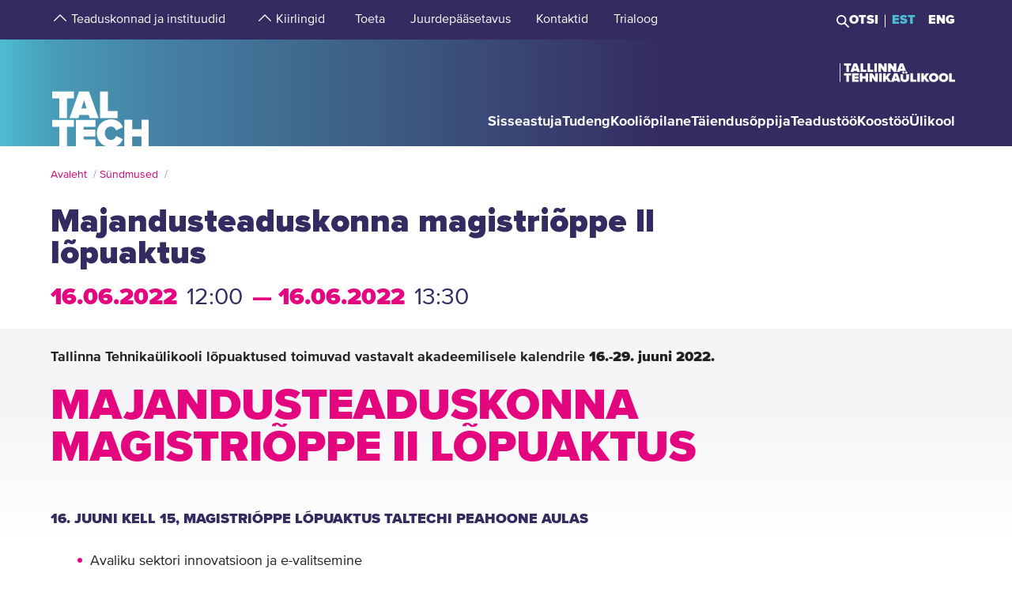

--- FILE ---
content_type: text/html; charset=utf-8
request_url: https://taltech.ee/sundmused/majandusteaduskonna-magistrioppe-ii-lopuaktus-0
body_size: 16213
content:
<!DOCTYPE html><html x-ms-format-detection="none" lang="et"><head><meta charSet="utf-8"/><meta name="viewport" content="width=device-width, initial-scale=1"/><title class="jsx-a00f95a2562c6c27">TalTech</title><meta name="next-head-count" content="3"/><meta charSet="utf-8"/><meta name="title" content="Majandusteaduskonna magistriõppe II lõpuaktus | TalTech"/><meta name="description" content="Tallinna Tehnikaülikooli lõpuaktused toimuvad vastavalt akadeemilisele kalendrile 16.-29. juuni 2022."/><meta property="og:type" content="Event"/><meta property="og:url" content="https://taltech.ee/sundmused/majandusteaduskonna-magistrioppe-ii-lopuaktus-0"/><meta property="og:title" content="Majandusteaduskonna magistriõppe II lõpuaktus | TalTech"/><meta property="og:description" content="Tallinna Tehnikaülikooli lõpuaktused toimuvad vastavalt akadeemilisele kalendrile 16.-29. juuni 2022."/><meta property="og:image" content="https://taltech.ee/static/logo-og.jpeg"/><meta property="og:locale" content="et_EE"/><base href="/"/><link rel="icon" type="image/x-icon" href="/static/favicon.ico"/><meta name="version" content="1.0.2"/><link rel="preload" href="/_next/static/css/5dda4c1600058686.css" as="style"/><link rel="stylesheet" href="/_next/static/css/5dda4c1600058686.css" data-n-g=""/><link rel="preload" href="/_next/static/css/34ae3d87b738be79.css" as="style"/><link rel="stylesheet" href="/_next/static/css/34ae3d87b738be79.css" data-n-p=""/><noscript data-n-css=""></noscript><script defer="" nomodule="" src="/_next/static/chunks/polyfills-c67a75d1b6f99dc8.js"></script><script src="/_next/static/chunks/webpack-55355baaf0a84d18.js" defer=""></script><script src="/_next/static/chunks/framework-0ba0ddd33199226d.js" defer=""></script><script src="/_next/static/chunks/main-2a98bb9a3b744c8f.js" defer=""></script><script src="/_next/static/chunks/pages/_app-2cc0f6b655a7bfa9.js" defer=""></script><script src="/_next/static/chunks/758-2c6bf1952227e014.js" defer=""></script><script src="/_next/static/chunks/883-66c5334b406f803e.js" defer=""></script><script src="/_next/static/chunks/374-f694feac57516d5d.js" defer=""></script><script src="/_next/static/chunks/165-b29da355e7dba775.js" defer=""></script><script src="/_next/static/chunks/958-e3c37aa33a429907.js" defer=""></script><script src="/_next/static/chunks/471-747e1606e60d172d.js" defer=""></script><script src="/_next/static/chunks/63-4f9d1ae6ed407d9c.js" defer=""></script><script src="/_next/static/chunks/786-cc6a98f0a895774c.js" defer=""></script><script src="/_next/static/chunks/pages/events-16612b69a0ca52f0.js" defer=""></script><script src="/_next/static/LQtKoPbVESd4iE6Hy3rfO/_buildManifest.js" defer=""></script><script src="/_next/static/LQtKoPbVESd4iE6Hy3rfO/_ssgManifest.js" defer=""></script><style id="__jsx-a00f95a2562c6c27">header+.mb-6m5{margin-top:4.5rem}.mb-4:empty{margin-bottom:0!important}</style><style id="__jsx-87a88e92f397ae9e">.top-search__autocomplete{display:none}.top-search__autocomplete.open{display:block;min-width:-webkit-fit-content;min-width:-moz-fit-content;min-width:fit-content}</style><style id="__jsx-f8223a40247c05b6">.button-up-wrapper.jsx-f8223a40247c05b6{z-index:100;position:fixed;bottom:200px;right:0;visibility:hidden;pointer-events:none;opacity:0;-webkit-transition:opacity.3s ease-in-out;-moz-transition:opacity.3s ease-in-out;-o-transition:opacity.3s ease-in-out;transition:opacity.3s ease-in-out}.button-up-wrapper.is-active.jsx-f8223a40247c05b6{visibility:visible;pointer-events:auto;opacity:1}.button-up.jsx-f8223a40247c05b6{font-size:0;color:#e4067e;font-weight:bold;display:-webkit-box;display:-webkit-flex;display:-moz-box;display:-ms-flexbox;display:flex;-webkit-box-align:center;-webkit-align-items:center;-moz-box-align:center;-ms-flex-align:center;align-items:center;-webkit-box-pack:center;-webkit-justify-content:center;-moz-box-pack:center;-ms-flex-pack:center;justify-content:center;width:48px;height:48px;border:2px solid#e4067e;overflow:hidden;position:relative;text-align:left;-webkit-transition:none;-moz-transition:none;-o-transition:none;transition:none;-webkit-transform:rotate(-90deg);-moz-transform:rotate(-90deg);-ms-transform:rotate(-90deg);-o-transform:rotate(-90deg);transform:rotate(-90deg);background-color:transparent;cursor:pointer;padding:0}.button-up.jsx-f8223a40247c05b6:after{content:"";font-size:2rem}@media(min-width:768px){.button-up-wrapper.jsx-f8223a40247c05b6{right:20px;bottom:404px}}@media(min-width:1025px){.button-up-wrapper.jsx-f8223a40247c05b6{display:none}}@media(min-width:1200px){.button-up-wrapper.jsx-f8223a40247c05b6{right:24px;bottom:300px}}@media(min-width:1440px){.button-up-wrapper.jsx-f8223a40247c05b6{right:13px}.button-up.jsx-f8223a40247c05b6{width:60px;height:60px}}@media(min-width:1680px){.button-up-wrapper.jsx-f8223a40247c05b6{bottom:219px}}</style></head><body><div id="__next"><header class="jsx-87a88e92f397ae9e page-type-event"><div class="jsx-87a88e92f397ae9e top-menu--sub-links container content-wrapper  top-menu--sub-links--multi-level-list"></div><div class="jsx-87a88e92f397ae9e top "><div class="jsx-87a88e92f397ae9e top-header"><div class="jsx-87a88e92f397ae9e"><div class="jsx-87a88e92f397ae9e main-container top-header-container justify-content-center content-wrapper"><div class="jsx-87a88e92f397ae9e row top-header-row content-container"><div class="jsx-87a88e92f397ae9e top-menu col-lg-9"><nav role="navigation" aria-label="strings.aria.menu" class="top-menu__container"><ul class="top-menu__container__list top-menu__container__list--first-level"><li class="top-menu__item  top-menu__item--first-level  "><button class="top-menu__item--arrow menu-button pl-1" type="button" aria-haspopup="true" aria-label="strings.aria.open-submenu"><span class="i-angle-up-m"></span></button><button class="top-menu__item--button top-menu__item--sub-level" aria-haspopup="true" aria-label="strings.aria.open-submenu"><span>Teaduskonnad ja instituudid</span></button></li><li class="top-menu__item  top-menu__item--first-level  "><button class="top-menu__item--arrow menu-button pl-1" type="button" aria-haspopup="true" aria-label="strings.aria.open-submenu"><span class="i-angle-up-m"></span></button><button class="top-menu__item--button top-menu__item--sub-level" aria-haspopup="true" aria-label="strings.aria.open-submenu"><span>Kiirlingid</span></button></li><li class="top-menu__item"><a href="/arengufond" class="top-menu__item--link top-menu__item--sub-level"><span>Toeta</span></a></li><li class="top-menu__item"><a href="/juurdepaasetavus" class="top-menu__item--link top-menu__item--sub-level"><span>Juurdepääsetavus</span></a></li><li class="top-menu__item"><a href="/kontaktid" class="top-menu__item--link top-menu__item--sub-level"><span>Kontaktid</span></a></li><li class="top-menu__item"><a href="https://trialoog.taltech.ee/" class="top-menu__item--link top-menu__item--sub-level" target="_blank" rel="noreferrer noopener"><span>Trialoog</span></a></li></ul></nav></div><div class="jsx-87a88e92f397ae9e top-menu__right-container col-lg-3"><div class="jsx-87a88e92f397ae9e search-toggle-container"><button type="button" class="jsx-87a88e92f397ae9e">Otsi</button></div><span class="jsx-87a88e92f397ae9e vertical-separator-line"></span><div class="jsx-87a88e92f397ae9e top-nav"><ul class="jsx-87a88e92f397ae9e top-nav-spacing"><li><a href="#" class="language-switcher active">EST</a></li><li><a href="#" class="language-switcher">ENG</a></li></ul></div></div><div class="jsx-87a88e92f397ae9e branding-full-name"><img src="/static/taltech_full_name_logo_estonian.svg" alt="Tallinna Tehnikaülikool" class="jsx-87a88e92f397ae9e"/></div></div></div></div></div><nav class="jsx-87a88e92f397ae9e main-nav"><div class="top-nav-mobile "><div class="branding-full-name--mobile"><img src="/static/taltech-single-full-name-mobile-logo-et.svg" alt="Tallinna Tehnikaülikool"/></div><button type="button" class="t-btn--mobile-search ">Search</button><button type="button" class="t-btn--menu-toggle ">Toggle Menu Open<span></span></button></div><div class="top-search-mobile  "><div class="container position-relative"><div class="top-search "><form class="form-inline"><input class="form-control js-searchInput" type="text" placeholder="Sisesta märksõna" aria-label="Otsi" value=""/><button class="btn" type="submit">Otsi</button></form></div></div></div><div class="header-menu  "><div class="top-gradient"><div class="top-gradient--before" style="width:unset"></div><div class="branding" style="left:unset"><a href="/" class="logo" aria-label="Avaleht"><svg data-name="Standard logo" xmlns="http://www.w3.org/2000/svg" viewBox="0 0 354.33 388.35"><defs><linearGradient id="a" y1="387.45" x2="2.83" y2="387.45" gradientTransform="matrix(125 0 0 -135.87 0 52836.66)" gradientUnits="userSpaceOnUse"><stop offset="0" stop-color="#489db8"></stop><stop offset="1" stop-color="#4583a4"></stop></linearGradient></defs><path style="fill-rule:evenodd;clip-rule:evenodd;fill:rgba(255, 255, 255, 0)" d="M2.97 180h350v208H1.97z"></path><path d="M126.25 252.88h-18.42l9.17-30.57Z" style="fill:#4794b1"></path><path d="M354.33 0H0v388.35h28.06v-69.26h-25v-25.34h78v25.34h-24.8v69.26h31.33v-94.6h70.61v25.34h-42.42v9.49h41.45v25.34h-41.45v10.5h42.42v23.93h36.93c-19.2-6.76-32.17-23.89-32.17-46.52 0-29.67 22-49.67 51.21-49.67 24.43 0 36.7 14.69 42.3 27.93l-24.29 11.65c-2.37-7.48-9.63-13.95-18-13.95-13.53 0-22.6 10.66-22.6 24s9.07 24 22.6 24c8.37 0 15.64-6.48 18-14l24.29 11.51c-3.93 9.25-11.51 19.79-24.63 24.93h29.54v-94.6h28.2v34h33.36v-34h28.19v94.6h3.08V0ZM3.08 217.05h25v70.68h28.2v-70.68h24.81v-25.34h-78Zm96.19-25.34-34.33 96h32l3.35-11.23h33.5l3.35 11.23h32l-34.33-96Zm103.09 70.69h35.3v25.33h-63.5v-96h28.2Z" style="fill-rule:evenodd;fill:url(#a)"></path><path d="M323.05 388.35V353.5h-33.37v34.85Z" style="fill:#4586a6"></path></svg></a></div><div class="top-gradient--after" style="width:unset;left:unset"></div></div><ul class="d-xl-none language-switcher__container"><li><a href="#" class="language-switcher active">EST</a></li><li><a href="#" class="language-switcher">ENG</a></li></ul><nav role="navigation" aria-label="strings.aria.menu" class="header-menu__container--relative"><ul class="header-menu__container header-menu__container--first-level"><li class="header-menu__item  header-menu__item--first-level  "><button class="header-menu__item--button " type="button" aria-label="strings.aria.open-submenu" aria-haspopup="true"><span style="display:block" class="first-level-menu-item">Sisseastuja</span></button><button type="button" class="t-btn--plus menu-button d-xl-none" aria-label="strings.aria.open-submenu" aria-haspopup="true"><span class="i-angle-right-m"></span></button></li><li class="header-menu__item  header-menu__item--first-level  "><button class="header-menu__item--button " type="button" aria-label="strings.aria.open-submenu" aria-haspopup="true"><span style="display:block" class="first-level-menu-item">Tudeng</span></button><button type="button" class="t-btn--plus menu-button d-xl-none" aria-label="strings.aria.open-submenu" aria-haspopup="true"><span class="i-angle-right-m"></span></button></li><li class="header-menu__item  header-menu__item--first-level  "><button class="header-menu__item--button " type="button" aria-label="strings.aria.open-submenu" aria-haspopup="true"><span style="display:block" class="first-level-menu-item">Kooliõpilane</span></button><button type="button" class="t-btn--plus menu-button d-xl-none" aria-label="strings.aria.open-submenu" aria-haspopup="true"><span class="i-angle-right-m"></span></button></li><li class="header-menu__item  header-menu__item--first-level  "><button class="header-menu__item--button " type="button" aria-label="strings.aria.open-submenu" aria-haspopup="true"><span style="display:block" class="first-level-menu-item">Täiendusõppija</span></button><button type="button" class="t-btn--plus menu-button d-xl-none" aria-label="strings.aria.open-submenu" aria-haspopup="true"><span class="i-angle-right-m"></span></button></li><li class="header-menu__item  header-menu__item--first-level  "><button class="header-menu__item--button " type="button" aria-label="strings.aria.open-submenu" aria-haspopup="true"><span style="display:block" class="first-level-menu-item">Teadustöö</span></button><button type="button" class="t-btn--plus menu-button d-xl-none" aria-label="strings.aria.open-submenu" aria-haspopup="true"><span class="i-angle-right-m"></span></button></li><li class="header-menu__item  header-menu__item--first-level  "><button class="header-menu__item--button " type="button" aria-label="strings.aria.open-submenu" aria-haspopup="true"><span style="display:block" class="first-level-menu-item">Koostöö</span></button><button type="button" class="t-btn--plus menu-button d-xl-none" aria-label="strings.aria.open-submenu" aria-haspopup="true"><span class="i-angle-right-m"></span></button></li><li class="header-menu__item  header-menu__item--first-level  "><button class="header-menu__item--button " type="button" aria-label="strings.aria.open-submenu" aria-haspopup="true"><span style="display:block" class="first-level-menu-item">Ülikool</span></button><button type="button" class="t-btn--plus menu-button d-xl-none" aria-label="strings.aria.open-submenu" aria-haspopup="true"><span class="i-angle-right-m"></span></button></li><li class="d-xl-none"><hr class="hr"/></li><li class="header-menu__item header-menu__item--topmenu"><button class="header-menu__item--button " type="button" aria-label="strings.aria.open-submenu" aria-haspopup="true"><span style="display:block" class="first-level-menu-item">Teaduskonnad ja instituudid</span></button><button type="button" class="t-btn--plus menu-button d-xl-none" aria-label="strings.aria.open-submenu" aria-haspopup="true"><span class="i-angle-right-m"></span></button></li><li class="header-menu__item header-menu__item--topmenu"><button class="header-menu__item--button " type="button" aria-label="strings.aria.open-submenu" aria-haspopup="true"><span style="display:block" class="first-level-menu-item">Kiirlingid</span></button><button type="button" class="t-btn--plus menu-button d-xl-none" aria-label="strings.aria.open-submenu" aria-haspopup="true"><span class="i-angle-right-m"></span></button></li><li class="header-menu__item header-menu__item--topmenu"><a href="/arengufond" class="header-menu__item--button  header-menu__item--link"><span style="display:block" class="first-level-menu-item">Toeta</span></a></li><li class="header-menu__item header-menu__item--topmenu"><a href="/juurdepaasetavus" class="header-menu__item--button  header-menu__item--link"><span style="display:block" class="first-level-menu-item">Juurdepääsetavus</span></a></li><li class="header-menu__item header-menu__item--topmenu"><a href="/kontaktid" class="header-menu__item--button  header-menu__item--link"><span style="display:block" class="first-level-menu-item">Kontaktid</span></a></li><li class="header-menu__item header-menu__item--topmenu"><a href="https://trialoog.taltech.ee/" class="header-menu__item--button  header-menu__item--link" target="_blank" rel="noreferrer noopener"><span style="display:block" class="first-level-menu-item">Trialoog</span></a></li></ul></nav></div></nav></div></header><main class="jsx-a00f95a2562c6c27 main page-type-event"><div class="jsx-a00f95a2562c6c27 page-content"><div class="main-container"><div class="container "><div class="row content-wrapper"><div class="col-xs-12 content-container"><div class="node-content"><div><p>Tallinna Tehnikaülikooli lõpuaktused toimuvad vastavalt akadeemilisele kalendrile&nbsp;<strong>16.-29. juuni 2022.</strong></p>
</div></div><article id="p61695" class="paragraph--text-editor highlight__wrapper"><div class="highlight highlight--with-title"><div class="highlight__content--wrapper"><div class="subtitle__wrapper"><h2 class="subtitle"><span>Majandusteaduskonna magistriõppe II lõpuaktus</span></h2></div><div class="wysiwyg wysiwyg-container"><div class="main-container text-editor clearfix"><h3><strong>16. JUUNI KELL 15, MAGISTRIÕPPE LÕPUAKTUS TALTECHI PEAHOONE AULAS</strong></h3>

<ul>
	<li>Avaliku sektori innovatsioon ja e-valitsemine</li>
	<li>Avaliku sektori juhtimine ja innovatsioon</li>
	<li>Personalijuhtimine</li>
	<li>Rahvusvahelised suhted ja Euroopa-Aasia uuringud</li>
	<li>Tehnoloogia valitsemine ja digitaalsed muutused</li>
	<li>Õigusteadus</li>
</ul>

<p class="lead">Rohkem infot leiab <a href="https://taltech.ee/aktused" target="_blank">siit.</a></p>
</div></div></div></div></article></div></div></div></div></div></main><footer class="show"><div class="main-container"><div class="container footer__mask p-0 pr-xl-4 pl-xl-4 page-content"><div class="row content-wrapper"><div class="content-container"><div class="mask-img"><img src="/static/footer-logo-small-colored.svg" alt="icon" class="img-fluid" loading="lazy"/></div></div></div></div></div><div class="footer__wrapper"><div class="footer__content"><div class="container main-container"><div class="row content-wrapper"><div class="content-container footer__padding"><div class="row mb-5 mb-lg-4 "><div class="col-lg-4 col-md-12"><h2 class="mb-3">Tallinna Tehnikaülikool</h2><ul class="footer__details"><li class="mb-3"><a class="white font-weight-normal" href="https://goo.gl/maps/hqEHDAaDuCGZV9hz6" target="_blank" rel="noreferrer">Ehitajate tee 5, <br/>19086 Tallinn <br/>Eesti</a></li><li class="mb-2 footer__detail--phone-container"><span class="t-icon"><i class="i-mobile-m"></i>620 2002 (Kantselei)</span></li><li><span class="t-icon"><i class="i-envelope-m"></i><span><a class='white' href='mailto:info@taltech.ee'>info@taltech.ee</a></span></span></li></ul></div><div class="col-lg-4 col-md-12 pl-lg-up-7 footer__newsletter"><h2 class="mb-3"><span>Ole kursis ülikooli uudistega</span></h2><button class="btn t-btn--secondary-white mt-1m15 footer__btn">Liitu</button></div><div class="col-lg-4 col-md-12 pl-lg-up-7 pr-lg-0 footer__socials"><h2 class="mb-3"><span>Jälgi meid sotsiaalmeedias</span></h2><ul class="social-links"><li><a target="_blank" href="https://twitter.com/TallinnTech" aria-label="Taltechi twitteri link" rel="noreferrer"><span class="footer-social-link" style="--icon-path:url(/static/socials/x-twitter.svg);" role="presentation"></span></a></li><li><a target="_blank" href="https://www.instagram.com/taltech.eesti/" aria-label="Taltechi instagrami link" rel="noreferrer"><span class="t-icon"><i class="i-instagram"></i><span>instagram</span></span></a></li><li><a target="_blank" href="https://www.facebook.com/tallinnatehnikaulikool" aria-label="Taltechi facebooki link" rel="noreferrer"><span class="t-icon"><i class="i-facebook"></i><span>facebook</span></span></a></li><li><a target="_blank" href="https://www.linkedin.com/school/taltech-%E2%80%93-tallinn-university-of-technology/" aria-label="Taltechi linked in-i link" rel="noreferrer"><span class="t-icon"><i class="i-linkedin"></i><span>linkedin</span></span></a></li><li><a target="_blank" href="https://www.tiktok.com/@taltechuniversity" aria-label="Taltechi tiktoki link" rel="noreferrer"><span class="footer-social-link" style="--icon-path:url(/static/socials/tiktok.svg);" role="presentation"></span></a></li><li><a target="_blank" href="https://www.youtube.com/user/Tipptegijad" aria-label="Taltechi youtube link" rel="noreferrer"><span class="t-icon"><i class="i-youtube"></i><span>youtube</span></span></a></li></ul></div></div><div class="row"><div class="col-12"><ul class="footer__nav"><li class="footer__nav--left"><a href="https://taltech.ee/kontaktid">Kontaktid</a></li><li class="footer__nav--left"><a href="https://portal.taltech.ee/v2">Siseportaal</a></li><li class="footer__nav--left"><a href="https://student.taltech.ee/">Tudengiportaal</a></li><li class="footer__nav--left"><a href="https://moodle.taltech.ee/login/index.php">Moodle</a></li><li class="footer__nav--left"><a href="https://ois2.taltech.ee">ÕIS</a></li><li class="footer__nav--left"><a href="https://www.taltech.ee/raamatukogu">Raamatukogu</a></li><li class="footer__nav--right footer__nav--right-0"><a href="/tule-meile">Tule meile</a></li><li class="footer__nav--right footer__nav--right-1"><a href="https://shop.taltech.ee/et">E-pood</a></li><li class="footer__nav--right footer__nav--right-2"><a href="/ulikool/akadeemilise-eetika-komisjon">Eetikakomisjon </a></li><li class="footer__nav--right footer__nav--right-3"><a href="/privaatsuspoliitika">Privaatsuspoliitika</a></li></ul></div></div></div></div></div></div></div></footer><div class="jsx-f8223a40247c05b6 button-up-wrapper "><button type="button" class="jsx-f8223a40247c05b6 button-up i-arrow">go up</button></div></div><div id="search-modal"></div><script id="__NEXT_DATA__" type="application/json">{"props":{"pageProps":{"0":"sundmused","id":"9986","language":"et","searchTags":"","type":"detail","appUrl":"https://taltech.ee","pageType":"event","uuid":"a8c3dc5d-1f43-4408-b3ea-9adfb124d384","label":"Majandusteaduskonna magistriõppe II lõpuaktus","resource":"node","cacheTags":"node:9986 http_response config:user.role.anonymous"},"translations":{"locale":"et","strings":{"403":"Lehekülje laadimisel tekkis viga, vabandame","404":"Lehekülge ei leitud, vabandame. TalTechi koduleht on uuenenud ja otsingumootorid õpivad meie uut lehte uuesti tundma. Palun proovige otsingut korrata uuel TalTechi veebilehel:","All events":"Kõik sündmused","All news":"Kõik uudised","All courses":"Kõik koolitused","Tallinn University of Technology":"Tallinna Tehnikaülikool","Address":"Ehitajate tee 5, 19086 Tallinn","Phone":"620 2002 (Kantselei)","Email":"\u003ca class='white' href='mailto:info@taltech.ee'\u003einfo@taltech.ee\u003c/a\u003e","FacebookUrl":"https://www.facebook.com/tallinnatehnikaulikool","FacebookAria":"Taltechi facebooki link","LinkedInUrl":"https://www.linkedin.com/school/taltech-%E2%80%93-tallinn-university-of-technology/","LinkedInAria":"Taltechi linked in-i link","YoutubeUrl":"https://www.youtube.com/user/Tipptegijad","YoutubeAria":"Taltechi youtube link","InstagramUrl":"https://www.instagram.com/taltech.eesti/","InstagramAria":"Taltechi instagrami link","TwitterUrl":"https://twitter.com/TallinnTech","TwitterAria":"Taltechi twitteri link","tiktok-url":"https://www.tiktok.com/@taltechuniversity","tiktok-aria":"Taltechi tiktoki link","AccessibilityUrl":"https://taltech.ee/juurdepaasetavus","Category select":"Kategooriad","News":"Uudised","Samas kategoorias":"Samas kategoorias","Liitu uudiskirjaga":"Liitu\u003cbr /\u003euudiskirjaga","Liitu":"Liitu","Uudiskirjaga liitumise kirjeldus":"TalTechi uudiskirjaga liitumine","Table of Contents":"Sisukord","Events":"Sündmused","University events":"Ülikooli sündmused","today":"Täna","thisWeek":"See nädal","currentlyActive":"Hetkel toimuvad","thisMonth":"Sel kuul","thisYear":"Sel aastal","Custom time":"Vali aeg","Time":"Aeg","Home":"Avaleht","Look profile":"Vaata profiili","Name":"Nimi","Department":"Struktuuriüksus","Position":"Ametikoht","TableEmail":"Email","Room":"Ruum","Rooms":"Ruumid","Telephone":"Telefon","More":"Rohkem","All pictures":"Kõik pildid","View more":"Vaata lähemalt","January":"Jaanuar","February":"Veebruar","March":"Märts","April":"Aprill","May":"Mai","June":"Juuni","July":"Juuli","August":"August","September":"September","October":"Oktoober","November":"November","December":"Detsember","Search":"Otsi","Search results":"Otsingutulemused","Keyword(s)":"Otsisõna(d)","Online catalogue ESTER":"E-kataloog ESTER","ESTER word":"Sõna","ESTER title":"Tiitel","ESTER author":"Autor","ESTER keyword":"Märksõna","ESTER isbn/issn":"ISBN/ISSN","ESTER call sign":"Call sign","ESTER UDK":"UDK","E-articles":"E-artiklid","E-books":"E-raamatud","E-journals":"E-ajakirjad","Graduation Theses":"Lõputööd","Google Scholar":"Google Scholar","404 title":"Lehekülge ei leitud","403 title":"Lehekülje laadimisel tekkis viga","unexpected":"Lehekülje laadimisel tekkis viga, vabandame","unexpected title":"Lehekülje laadimisel tekkis viga","To the TALTECH homepage":"TalTechi avalehele","Join newsletter":"Liitu uudiskirjadega","Newsletter body":"Hetkel on meil uudiskirjad antud vormiga liidestamata. Töötame selle nimel, et need peagi oleksid teile kättesaadavad.","Email label":"E-post","Select topics":"Vali huvi pakkuvad teemad","Newsletter consent":"Olen lugenud ja nõustun","Newsletter consent link":"\u003ca href='https://taltech.ee/privaatsuspoliitika' target='_blank'\u003etingimustega\u003c/a\u003e","Üldine":"Üldine","Newsletter success":"Liitusite uudiskirja saajatega!","Newsletter consent error":"Palun andke oma nõusolek!","Newsletter smaily error":"Midagi läks valesti!","Newsletter field error":"Palun täitke kõik väljad!","Newsletter topic error":"Palun valige vähemalt 1 uudiskirja teema!","Newsletter captcha error":"Palun täitke roboti kontroll.","custom":"Custom","Scientific search":"Otsi","Mark/Mudel":"Mark/Mudel","Tootja":"Tootja","Tehnilised parameetrid":"Tehnilised parameetrid","Further reading":"Loe veel","Asukoht":"Asukoht","Kontaktisik":"Kontaktisik","search":"Otsi","searchPlaceholder":"Sisesta märksõna","frontPageModal":"Olete jõudnud TalTechi uuele veebilehele. Tegeleme aktiivselt sisu ümberkolimisega, mistõttu võib lehekülgedel esineda puudujääke. Vigade leidmisel kirjutage palun \u003ca href='mailto: bugs@taltech.ee'\u003ebugs@taltech.ee\u003c/a\u003e.","Number of study places":"Õppekohti","Newsletter success title":"Õnnestus!","Newsletter error title":"Viga!","Accept cookies to see this video":"Video nägemiseks nõustu palun küpsiste kasutamisega.","Library search placeholder":"Otsi raamatuid, ajakirju, artikleid jt teavikuid","No results":"Tulemused puuduvad","View all results":"Vaata kõiki tulemusi","Contacts":"Kontaktid","Structural unit":"Struktuuriüksus","PhoneNumber":"Telefon","Percentage":"Osakaal %","General contacts":"Üldkontaktid","Faculties":"Teaduskonnad","Institutes":"Instituudid","All contacts":"Kõik ülikooli kontaktid","Search contacts":"Otsi nime või ametikohta","Courses":"Koolitused","University training courses":"Ülikooli täienduskoolitused","Calendar":"kalender","Enroll":"Registreeru","Organizer":"Korraldaja","Lecturer":"Lektor","Social media header":"Jälgi meid sotsiaalmeedias","Additional information":"Lisainfo","price":"Hind","lang":"Keel","archive":"Arhiiv","Enter Here":"Sisesta Siia","Search Courses":"Otsi koolitusi","time range":"Ajavahemik","set dates":"Määra vahemik","apply":"Rakenda","training language":"Koolituse Keel","estonian":"Eesti","english":"Inglise","russian":"Vene","saksa":"Saksa","estonianLanguage":"eesti keel","englishLanguage":"inglise keel","russianLanguage":"vene keel","all":"Kõik","Study programme":"Õppekava","Faculty":"Teaduskond","Study level":"Õppeaste","Location of studies":"Õppetöö asukoht","Duration of study":"Õppe kestus","Study load":"Õppekava maht","Study organization":"Õppekorraldus","Language and form":"Keel ja vorm","Free/paid tuition":"Tasuta/tasuline õpe","Admissions":"Vastuvõtt","Admission info":"Vastuvõtu info","Information on enrolment":"Õppekohtade info","Majors":"Peaerialad","Max number of points":"Maksimaalne punktide arv","Programme director":"Programmijuht","Competition conditions":"Konkursi tingimused","Threshold":"Lävend","State exams":"Riigieksamid","Educational requirements":"Hariduse nõuded","Price":"Hind","Language":"Keel","Aim of the course":"Eesmärk","Target group":"Sihtgrupp","Prerequisites":"Eeldused","Topics":"Teemad","Study results":"Õpiväljundid","Credits":"Maht","Contact":"Kontakt","Timetable":"Ajakava","Make inquiry":"Esita tellimus","Found":"Leitud","courses":"koolitust","contact study":"auditoorne õppetöö","academic hours":"akadeemilist õppetundi","autonomous/other study":"iseseisev/muu õppetöö","Graduation document":"Tunnistus","VAT":"KM","Price comment":"Märkused hinna kohta","Registration start":"Registreerumise algus","Registration deadline":"Registreerumise tähtaeg","Comment":"Kommentaar","osaleja":"osaleja","grupp":"grupp","All years":"Kõik aastad","Estonia":"Eesti","Stay up to date with the university":"Ole kursis ülikooli uudistega","aria":{"main-menu":"Main menu","open-submenu":"Open submenu"},"Language_study_form":"Õppekeel, õppevorm","Language_and_study_form":"Õppekeel ja õppevorm","Load":"Koormus","daily_study":"päevaõpe","daily_study_night":"päevaõpe (õhtustel aegadel)","session_study":"sessioonõpe","daily_and_session_study":"päevaõpe, sessioonõpe","Bachelor studies":"Bakalaureuseõpe","Integrated studies":"Integreeritud õpe","Applied studies":"Rakenduskõrgharidusõpe","Masters degree":"Magistriõpe","years":"aastat","EAP":"EAP","application_submission_deadline":"Avalduste esitamise aeg","application_requirements":"Kandideerimise üldinfo","required_results":"Õppekoha saamiseks nõutav tulemus","More info":"Uuri lisa","Extra info":"Lisainfo","Loading":"Laeb infot","Read more":"Loe lisaks","All":"Kõik","See all results":"Vaata kõiki tulemusi","Pages":"Sisulehed","Close":"Sulge","view_curriculum":"Vaata õppekava","secondary_education":"Keskharidus","our_partners":"Meie partnerid","requiredFields":"Kohustuslikud väljad","LabService":"Laboriteenus","LabServices":"Laboriteenused","LabServiceTitlesDescription":"Teenuse kirjeldus","LabServiceTitlesLaboratory":"Teenust pakkuv labor","LabServiceTitlesWebsite":"Teenuse veebileht","LabServiceTitlesMethods":"Metoodika ja standardid","LabServiceTitlesContact":"Kontaktisik","LabServiceTitlesPublications":"Teenuse publikatsioonid","LabServiceTitlesPriceWithVat":"Hind KM-ga","LabServiceTitlesPriceWithoutVat":"Hind KM-ta","LabServiceTitlesLocation":"Asukoht","LabServiceTitlesUnit":"Mõõtühik","LabServiceTitlesLanguage":"Suhtluskeel","LabServiceTitlesRequiredInfo":"Tellimiseks vajalik teave","LabServiceOrderNote":"Täpseima vastuse saamiseks palun täida tellimiskiri ning lisa manusena päringuvormile:","LabServiceSendRequest":"Saada päring","LabServiceFormSentTitle":"Päring edastatud","LabServiceFormSentContent":"Oleme teie päringu kätte saanud. Võtame teiega peagi ühendust!","LabServiceFormDetails":"Kirjelda oma probleemi detailsemalt","LabServiceFormGoal":"Sõnasta oma soov, vajadus või eesmärk. Kui pakkumine, katseprotokoll vmt peavad olema muus keeles kui eesti keel, siis palun täpsusta siin","LabServiceFormAttachments":"Manused","LabServiceFormChooseAttachments":"\u003cspan class='service-lab__text-underline'\u003eVali failid\u003cspan/\u003e","LabServiceFormChooseAttachmentsDesktop":"Lohista failid siia, või \u003cspan class='service-lab__text-underline'\u003evali arvutist\u003cspan/\u003e.","LabServiceFormAttachmentsHover":"Langeta failid","LabServiceFormCompany":"Asutuse/ettevõtte nimi","LabServiceFormName":"Ees- ja perekonnanimi","LabServiceFormEmail":"E-mail","LabServiceFormPhone":"Telefoninumber","LabServiceFormGDPRTitle":"Nõustun isikuandmete töötlemisega","LabServiceFormGDPRCheckbox":"Päringu saatmisega nõustute oma isikuandmete töötlemisega ja lubate Teie poole pöörduda täiendavate küsimuste või täpsustuste esitamiseks. Loe lisaks meie \u003ca href='https://taltech.ee/privaatsuspoliitika' target='_blank'\u003eprivaatsuspoliitika\u003c/a\u003e kohta.","all_services":"Kõik laboriteenused","filter":"Filtreeri","Information":"Lisainfo","load_more":"Lae veel","load_all":"Lae kõik","Keywords":"Märksõnad","Keyword":"Märksõna","Method":"Metoodika","Institute":"Instituut","Labor":"Labor","GeneralSearch":"Sisesta otsisõna","insert_searchterm":"Sisesta otsisõna","choose_industry":"Vali valdkond","choose_laboratory":"Vali labor","choose_target_group":"Vali sihtgrupp","choose_institute":"Vali instituut","is_accredited_lab":"Akrediteeritud labor","measurement":"Mõõtühik","taxed_price":"Hind KM-ga","untaxed_price":"Hind KM-ta","Link":"Link","Laboriteenused":"Laboriteenused","link_box_title":"Laboriteenused {{type_name}} järgi","labori":"labori","instituudi":"instituudi","valdkonna":"valdkonna","instituudipohiselt":"Instituudid","laboripohisel":"Laborid","kasutusvaldkonnapohiselt":"Kasutusvaldkonnad","advanced_search":"Täpsusta otsingut","remove_all_filters":"Eemalda kõik filtrid","sort_asc":"Järjesta A \u003e Z","sort_desc":"Järjesta Z \u003e A","Otsing":"Otsing","Näita kõike":"Näita kõike","in_estonian":"Eesti keeles","in_english":"Inglise keeles","Näita lehel":"Näita lehel","uncategorized":"Määramata","enter_search_term":"Sisesta märksõna","course_end":"Koolituse lõpp","sub_courses":"Moodulid","main_course":"Peamoodul","documents":"Lisad","Eesti":"Eesti","Inglise":"Inglise","Vene":"Vene","Saksa":"Saksa","Infotehnoloogia teaduskond":"Infotehnoloogia teaduskond","Infotehnoloogia teaduskonna dekanaat":"Infotehnoloogia teaduskonna dekanaat","Arvutisüsteemide instituut":"Arvutisüsteemide instituut","Tarkvarateaduse instituut":"Tarkvarateaduse instituut","Tervisetehnoloogiate instituut":"Tervisetehnoloogiate instituut","Thomas Johann Seebecki elektroonikainstituut":"Thomas Johann Seebecki elektroonikainstituut","IT Kolledž":"IT Kolledž","Inseneriteaduskond":"Inseneriteaduskond","Inseneriteaduskonna dekanaat":"Inseneriteaduskonna dekanaat","Ehituse ja arhitektuuri instituut":"Ehituse ja arhitektuuri instituut","Elektroenergeetika ja mehhatroonika instituut":"Elektroenergeetika ja mehhatroonika instituut","Energiatehnoloogia instituut":"Energiatehnoloogia instituut","Materjali- ja keskkonnatehnoloogia instituut":"Materjali- ja keskkonnatehnoloogia instituut","Kuressaare kolledž":"Kuressaare kolledž","Tartu kolledž":"Tartu kolledž","Virumaa kolledž":"Virumaa kolledž","Loodusteaduskond":"Loodusteaduskond","Loodusteaduskonna dekanaat":"Loodusteaduskonna dekanaat","Geoloogia instituut":"Geoloogia instituut","Keemia ja biotehnoloogia instituut":"Keemia ja biotehnoloogia instituut","Küberneetika instituut":"Küberneetika instituut","Meresüsteemide instituut":"Meresüsteemide instituut","Majandusteaduskond":"Majandusteaduskond","Majandusteaduskonna dekanaat":"Majandusteaduskonna dekanaat","Majandusanalüüsi ja rahanduse instituut":"Majandusanalüüsi ja rahanduse instituut","Ragnar Nurkse innovatsiooni ja valitsemise instituut":"Ragnar Nurkse innovatsiooni ja valitsemise instituut","Õiguse instituut":"Õiguse instituut","Ärikorralduse instituut":"Ärikorralduse instituut","Eesti Mereakadeemia":"Eesti Mereakadeemia","Rektori vastutusala":"Rektori vastutusala","Rektoraadi strateegiabüroo":"Rektoraadi strateegiabüroo","Siseauditi büroo":"Siseauditi büroo","Teadusprorektori vastutusala":"Teadusprorektori vastutusala","Raamatukogu":"Raamatukogu","Targa linna tippkeskus":"Targa linna tippkeskus","Teadusosakond":"Teadusosakond","Õppeprorektori vastutusala":"Õppeprorektori vastutusala","Õppeosakond":"Õppeosakond","Avatud ülikool":"Avatud ülikool","Ettevõtlusprorektori vastutusala":"Ettevõtlusprorektori vastutusala","Ettevõtlusosakond":"Ettevõtlusosakond","Innovatsioonikeskus":"Innovatsioonikeskus","Rohepöörde prorektori vastutusala":"Rohepöörde prorektori vastutusala","Kliimanutika tuleviku keskus":"Kliimanutika tuleviku keskus","Kantsleri vastutusala":"Kantsleri vastutusala","Infotehnoloogia osakond":"Infotehnoloogia osakond","Turunduse ja kommunikatsiooni osakond":"Turunduse ja kommunikatsiooni osakond","Rahandusosakond":"Rahandusosakond","Kinnisvaraosakond":"Kinnisvaraosakond","Personaliosakond":"Personaliosakond","Põllumajandus, metsandus, kalandus ja veterinaaria":"Põllumajandus, metsandus, kalandus ja veterinaaria","Sotsiaalteadused, ajakirjandus ja teave":"Sotsiaalteadused, ajakirjandus ja teave","Teenindus":"Teenindus","Tehnika, tootmine ja ehitus":"Tehnika, tootmine ja ehitus","Tervis ja heaolu":"Tervis ja heaolu","Ärindus, haldus ja õigus":"Ärindus, haldus ja õigus","Loodusteadused, matemaatika ja statistika":"Loodusteadused, matemaatika ja statistika","Informatsiooni- ja kommunikatsioonitehnoloogiad":"Informatsiooni- ja kommunikatsioonitehnoloogiad","Humanitaaria ja kunst":"Humanitaaria ja kunst","Mehaanika ja tööstustehnika instituut":"Mehaanika ja tööstustehnika instituut","Haridus":"Haridus","tähtaeg":"tähtaeg","course topic":"Koolituse teema","course period":"Toimumise aeg","teachers":"Õpetaja(d)","search classes":"Otsi kursusi","class language":"Kursuse keel","all classes":"Kõik kursused","teacher":"Õpetaja","class cost":"Tasu, maht","no current classes":"Uutele kursustele registreerumine algab augusti keskel.","more_info_courses":"Rohkem infot meie kursuste kohta leiad","more_info_courses_link":"siit","autumn":"Sügis","spring":"Kevad","registration period":"Registreerumise periood","filled-groups":"Täitunud rühmad","collapsable-list-expand":"Laienda loend","collapsable-list-collapse":"Sulge loend","Assessment criteria":"Hindamiskriteeriumid","Curriculum group":"Õppekavarühm","webInWebOpenExtraMenuElements":"Ava lisamenüü elemendid","webInWebCloseExtraMenuElements":"Pane lisamenüü elemendid kinni"}},"lang":"et","initialReduxState":{"contactReducers":{"contactAttributes":null,"contactMappedToDepartment":null},"departmentReducers":{"department":null},"eventsReducers":{"event":{"id":9986,"uid":"a8c3dc5d-1f43-4408-b3ea-9adfb124d384","title":"Majandusteaduskonna magistriõppe II lõpuaktus","url":"/sundmused/sundmused/majandusteaduskonna-magistrioppe-ii-lopuaktus-0","changed":"2024-10-14T07:42:15+00:00","category":{"id":279,"name":"Üleülikoolilised sündmused","uid":"67d95751-53b5-41e9-b82b-30b59b838f14"},"body":"\u003cp\u003eTallinna Tehnikaülikooli lõpuaktused toimuvad vastavalt akadeemilisele kalendrile\u0026nbsp;\u003cstrong\u003e16.-29. juuni 2022.\u003c/strong\u003e\u003c/p\u003e\n","paragraphs":[{"type":"paragraph--text_editor","id":"21d0e698-a42f-4cf0-841b-9bb7848baabf","links":{"self":{"href":"https://haldus.taltech.ee/jsonapi/paragraph/text_editor/21d0e698-a42f-4cf0-841b-9bb7848baabf?resourceVersion=id%3A902647"}},"attributes":{"drupal_internal__id":61695,"parent_id":"9986","field_hide_title":null,"field_show_in_toc":false,"field_text_editor_text":{"value":"\u003ch3\u003e\u003cstrong\u003e16. JUUNI KELL 15, MAGISTRIÕPPE LÕPUAKTUS TALTECHI PEAHOONE AULAS\u003c/strong\u003e\u003c/h3\u003e\n\n\u003cul\u003e\n\t\u003cli\u003eAvaliku sektori innovatsioon ja e-valitsemine\u003c/li\u003e\n\t\u003cli\u003eAvaliku sektori juhtimine ja innovatsioon\u003c/li\u003e\n\t\u003cli\u003ePersonalijuhtimine\u003c/li\u003e\n\t\u003cli\u003eRahvusvahelised suhted ja Euroopa-Aasia uuringud\u003c/li\u003e\n\t\u003cli\u003eTehnoloogia valitsemine ja digitaalsed muutused\u003c/li\u003e\n\t\u003cli\u003eÕigusteadus\u003c/li\u003e\n\u003c/ul\u003e\n\n\u003cp class=\"lead\"\u003eRohkem infot leiab \u003ca href=\"https://taltech.ee/aktused\" target=\"_blank\"\u003esiit.\u003c/a\u003e\u003c/p\u003e\n","format":"full_html","processed":"\u003ch3\u003e\u003cstrong\u003e16. JUUNI KELL 15, MAGISTRIÕPPE LÕPUAKTUS TALTECHI PEAHOONE AULAS\u003c/strong\u003e\u003c/h3\u003e\n\n\u003cul\u003e\n\t\u003cli\u003eAvaliku sektori innovatsioon ja e-valitsemine\u003c/li\u003e\n\t\u003cli\u003eAvaliku sektori juhtimine ja innovatsioon\u003c/li\u003e\n\t\u003cli\u003ePersonalijuhtimine\u003c/li\u003e\n\t\u003cli\u003eRahvusvahelised suhted ja Euroopa-Aasia uuringud\u003c/li\u003e\n\t\u003cli\u003eTehnoloogia valitsemine ja digitaalsed muutused\u003c/li\u003e\n\t\u003cli\u003eÕigusteadus\u003c/li\u003e\n\u003c/ul\u003e\n\n\u003cp class=\"lead\"\u003eRohkem infot leiab \u003ca href=\"https://taltech.ee/aktused\" target=\"_blank\"\u003esiit.\u003c/a\u003e\u003c/p\u003e\n"},"field_text_editor_title":"Majandusteaduskonna magistriõppe II lõpuaktus","displayToc":false,"title":"Majandusteaduskonna magistriõppe II lõpuaktus"},"relationships":{}}],"start_date":"2022-06-16T12:00:00.000Z","end":"2022-06-16T13:30:00.000Z","metatags":[{"tag":"meta","attributes":{"name":"title","content":"Majandusteaduskonna magistriõppe II lõpuaktus | TalTech"}},{"tag":"meta","attributes":{"name":"description","content":"Tallinna Tehnikaülikooli lõpuaktused toimuvad vastavalt akadeemilisele kalendrile 16.-29. juuni 2022."}},{"tag":"meta","attributes":{"property":"og:type","content":"Event"}},{"tag":"meta","attributes":{"property":"og:url","content":"https://taltech.ee/sundmused/majandusteaduskonna-magistrioppe-ii-lopuaktus-0"}},{"tag":"meta","attributes":{"property":"og:title","content":"Majandusteaduskonna magistriõppe II lõpuaktus | TalTech"}},{"tag":"meta","attributes":{"property":"og:description","content":"Tallinna Tehnikaülikooli lõpuaktused toimuvad vastavalt akadeemilisele kalendrile 16.-29. juuni 2022."}},{"tag":"meta","attributes":{"property":"og:image","content":"https://taltech.ee/static/logo-og.jpeg"}},{"tag":"meta","attributes":{"property":"og:locale","content":"et_EE"}}],"href":"/events?id=9986","location":null},"events":null,"meta":null,"eventCategories":null},"footerMenuReducers":{"footerMenu":[{"key":"4fc66e8d-424e-41e7-8aa1-cbd93400a0f0","title":"Kontaktid","external":false,"expanded":false,"enabled":true,"uuid":null,"new_tab":null,"uri":"https://taltech.ee/kontaktid","relative":"https://taltech.ee/kontaktid","absolute":"https://taltech.ee/kontaktid","alias":null},{"key":"864e71a0-57ae-4848-843b-a4960632fc33","title":"Siseportaal","external":false,"expanded":false,"enabled":true,"uuid":null,"new_tab":null,"uri":"https://portal.taltech.ee/v2","relative":"https://portal.taltech.ee/v2","absolute":"https://portal.taltech.ee/v2","alias":null},{"key":"c2a50fe8-31b3-4863-b817-75ad4b8ba79f","title":"Tudengiportaal","external":false,"expanded":false,"enabled":true,"uuid":null,"new_tab":null,"uri":"https://student.taltech.ee/","relative":"https://student.taltech.ee/","absolute":"https://student.taltech.ee/","alias":null},{"key":"d46ffa8a-5555-42a8-9cbb-9f9d2f4ca2e5","title":"Moodle","external":false,"expanded":false,"enabled":true,"uuid":null,"new_tab":null,"uri":"https://moodle.taltech.ee/login/index.php","relative":"https://moodle.taltech.ee/login/index.php","absolute":"https://moodle.taltech.ee/login/index.php","alias":null},{"key":"a6dd0441-5c03-4a6c-9958-81b5283fb70f","title":"ÕIS","external":false,"expanded":false,"enabled":true,"uuid":null,"new_tab":null,"uri":"https://ois2.taltech.ee","relative":"https://ois2.taltech.ee","absolute":"https://ois2.taltech.ee","alias":null},{"key":"c2e315b8-0e3b-4021-89cc-2a059379cc91","title":"Raamatukogu","external":false,"expanded":false,"enabled":true,"uuid":null,"new_tab":null,"uri":"https://www.taltech.ee/raamatukogu","relative":"https://www.taltech.ee/raamatukogu","absolute":"https://www.taltech.ee/raamatukogu","alias":null},{"key":"9da89566-b161-48a2-b06f-e01b0821ce51","title":"Tule meile","external":false,"expanded":false,"enabled":true,"uuid":"09e50b8f-1521-4806-b00b-a00f959dbbcd","new_tab":null,"uri":"node/12195","alias":"tule-meile","relative":"/et/tule-meile","existing":true,"absolute":"https://haldus.taltech.ee/et/tule-meile"},{"key":"738a3f71-daf6-4652-a445-b9b474362433","title":"E-pood","external":false,"expanded":false,"enabled":true,"uuid":null,"new_tab":null,"uri":"https://shop.taltech.ee/et","relative":"https://shop.taltech.ee/et","absolute":"https://shop.taltech.ee/et","alias":null},{"key":"35868dd2-e1b3-4eda-b36e-3da04c128b21","title":"Eetikakomisjon ","external":false,"expanded":false,"enabled":true,"uuid":"7778c135-7827-49b3-8d17-4d4c9f66a817","new_tab":null,"uri":"node/7106","alias":"ulikool/akadeemilise-eetika-komisjon","relative":"/et/ulikool/akadeemilise-eetika-komisjon","existing":true,"absolute":"https://haldus.taltech.ee/et/ulikool/akadeemilise-eetika-komisjon"},{"key":"dc5ac7d7-cb8b-4a5c-868c-79f96d8e8e70","title":"Privaatsuspoliitika","external":false,"expanded":false,"enabled":true,"uuid":"3cea574a-a3b6-4e3b-a982-9938d4587248","new_tab":null,"uri":"node/358","alias":"privaatsuspoliitika","relative":"/et/privaatsuspoliitika","existing":true,"absolute":"https://haldus.taltech.ee/et/privaatsuspoliitika"}]},"topMenuReducers":{"topMenu":[{"key":"6f27323f-559a-4fa1-9617-2640046eaf53","title":"Teaduskonnad ja instituudid","external":false,"expanded":false,"enabled":true,"uuid":null,"new_tab":null,"below":[{"key":"357374fb-4a2a-4f18-8b95-9808431acd58","title":"Infotehnoloogia teaduskond","external":false,"expanded":false,"enabled":true,"uuid":"1d7e6256-dff2-4991-a6b9-ddeeac56cf66","new_tab":null,"uri":"node/22","alias":"infotehnoloogia-teaduskond","relative":"/et/infotehnoloogia-teaduskond","existing":true,"absolute":"https://haldus.taltech.ee/et/infotehnoloogia-teaduskond","below":[{"key":"0e869a35-bb9f-4ca3-84ce-1cc6fc94e6eb","title":"Arvutisüsteemide instituut","external":false,"expanded":false,"enabled":true,"uuid":"7dbc0358-ad82-4a2d-b1d8-42723f7e359c","new_tab":null,"uri":"node/660","alias":"arvutisusteemide-instituut","relative":"/et/arvutisusteemide-instituut","existing":true,"absolute":"https://haldus.taltech.ee/et/arvutisusteemide-instituut"},{"key":"82c6435e-dd23-4ec8-8370-fdc704c73f79","title":"Tarkvarateaduse instituut","external":false,"expanded":false,"enabled":true,"uuid":"faca0c70-1ed1-4697-89bc-129eb9d2d657","new_tab":null,"uri":"node/477","alias":"tarkvarateaduse-instituut","relative":"/et/tarkvarateaduse-instituut","existing":true,"absolute":"https://haldus.taltech.ee/et/tarkvarateaduse-instituut"},{"key":"0ea3416a-38c4-4b49-9047-ead73c663595","title":"Tervisetehnoloogiate instituut","external":false,"expanded":false,"enabled":true,"uuid":null,"new_tab":null,"uri":"https://taltech.ee/tervisetehnoloogiate-instituut","relative":"https://taltech.ee/tervisetehnoloogiate-instituut","absolute":"https://taltech.ee/tervisetehnoloogiate-instituut","alias":null},{"key":"9263d5ac-715e-4719-a5ab-6aa6aaafc4b3","title":"Thomas Johann Seebecki elektroonikainstituut","external":false,"expanded":false,"enabled":true,"uuid":"98e5fbbc-3f68-4bde-833d-9f7077da9685","new_tab":null,"uri":"node/480","alias":"thomas-johann-seebecki-elektroonikainstituut","relative":"/et/thomas-johann-seebecki-elektroonikainstituut","existing":true,"absolute":"https://haldus.taltech.ee/et/thomas-johann-seebecki-elektroonikainstituut"},{"key":"8f970198-1287-41db-b53d-b468adc04c02","title":"IT Kolledž","external":false,"expanded":false,"enabled":true,"uuid":"0358baa0-5845-4327-8a42-8a70fc1e1496","new_tab":null,"uri":"node/482","alias":"itcollege","relative":"/et/itcollege","existing":true,"absolute":"https://haldus.taltech.ee/et/itcollege"}]},{"key":"647a55e9-27bf-4b9e-b229-80406a779a8a","title":"Inseneriteaduskond","external":false,"expanded":false,"enabled":true,"uuid":"74150da1-8361-463e-96b8-0baec22183e1","new_tab":null,"uri":"node/72","alias":"inseneriteaduskond","relative":"/et/inseneriteaduskond","existing":true,"absolute":"https://haldus.taltech.ee/et/inseneriteaduskond","below":[{"key":"ce23d09f-ad24-4a95-80e2-62f393b93d22","title":"Ehituse ja arhitektuuri instituut","external":false,"expanded":false,"enabled":true,"uuid":"1e9d0f19-3904-4ef6-9103-c1e2798c2647","new_tab":null,"uri":"node/665","alias":"ehituse-ja-arhitektuuri-instituut","relative":"/et/ehituse-ja-arhitektuuri-instituut","existing":true,"absolute":"https://haldus.taltech.ee/et/ehituse-ja-arhitektuuri-instituut"},{"key":"920d7dd5-ab72-46b0-a2b3-c4df8afb5af6","title":"Energiatehnoloogia instituut","external":false,"expanded":false,"enabled":true,"uuid":"852f0889-d28e-45ff-8bcd-ebce1d7ad936","new_tab":null,"uri":"node/3823","alias":"energiatehnoloogia-instituut","relative":"/et/energiatehnoloogia-instituut","existing":true,"absolute":"https://haldus.taltech.ee/et/energiatehnoloogia-instituut"},{"key":"63f34b5d-77ff-4661-b8e8-033d422c0e7b","title":"Elektroenergeetika ja mehhatroonika instituut","external":false,"expanded":false,"enabled":true,"uuid":null,"new_tab":null,"uri":"https://taltech.ee/elektroenergeetika-ja-mehhatroonika-instituut","relative":"https://taltech.ee/elektroenergeetika-ja-mehhatroonika-instituut","absolute":"https://taltech.ee/elektroenergeetika-ja-mehhatroonika-instituut","alias":null},{"key":"d918e4e6-c121-42d5-a8f0-41bf9ca47690","title":"Materjali- ja keskkonnatehnoloogia instituut","external":false,"expanded":false,"enabled":true,"uuid":"ce5ee0f5-a897-4268-85fe-0e1c2bf4cde2","new_tab":null,"uri":"node/668","alias":"materjali-ja-keskkonnatehnoloogia-instituut","relative":"/et/materjali-ja-keskkonnatehnoloogia-instituut","existing":true,"absolute":"https://haldus.taltech.ee/et/materjali-ja-keskkonnatehnoloogia-instituut"},{"key":"bd2480bf-747a-453f-9846-ad71dc1398b3","title":"Mehaanika ja tööstustehnika instituut","external":false,"expanded":false,"enabled":true,"uuid":"856b64ce-31f9-4b1d-ac70-1b1734a82271","new_tab":null,"uri":"node/669","alias":"mehaanika-ja-toostustehnika-instituut","relative":"/et/mehaanika-ja-toostustehnika-instituut","existing":true,"absolute":"https://haldus.taltech.ee/et/mehaanika-ja-toostustehnika-instituut"},{"key":"7942b9b5-a937-4216-a84c-df072cb09668","title":"Kuressaare kolledž","external":false,"expanded":false,"enabled":true,"uuid":"cba39a4d-8f42-4c47-ac85-829bce06df5b","new_tab":null,"uri":"node/7363","alias":"kuressaare-kolledz","relative":"/et/kuressaare-kolledz","existing":true,"absolute":"https://haldus.taltech.ee/et/kuressaare-kolledz"},{"key":"f0c859f6-4f86-4951-aba7-6f6f326aa674","title":"Tartu kolledž","external":false,"expanded":false,"enabled":true,"uuid":"6fd3ce05-259f-411c-a2ec-a54b829497c8","new_tab":null,"uri":"node/670","alias":"tartu-kolledz","relative":"/et/tartu-kolledz","existing":true,"absolute":"https://haldus.taltech.ee/et/tartu-kolledz"},{"key":"2d48d22f-0175-4d46-8dc3-ac208a023a7c","title":"Virumaa kolledž","external":false,"expanded":false,"enabled":true,"uuid":"b2fd5d10-66a2-418e-bb91-30c134e8a811","new_tab":null,"uri":"node/671","alias":"virumaa-kolledz","relative":"/et/virumaa-kolledz","existing":true,"absolute":"https://haldus.taltech.ee/et/virumaa-kolledz"},{"key":"e86d9786-ec55-40a2-afcb-8767ca3671d3","title":"Eesti inseneripedagoogika keskus","external":false,"expanded":false,"enabled":true,"uuid":"e43bcb8d-6e7a-4864-89c2-ceab0a4e6e09","new_tab":null,"uri":"node/672","alias":"eesti-inseneripedagoogika-keskus","relative":"/et/eesti-inseneripedagoogika-keskus","existing":true,"absolute":"https://haldus.taltech.ee/et/eesti-inseneripedagoogika-keskus"}]},{"key":"abbb5686-9d81-404a-a16a-d72f564267eb","title":"Loodusteaduskond","external":false,"expanded":false,"enabled":true,"uuid":"91e1d4f2-e9c9-4c3d-9985-b2585fb33307","new_tab":null,"uri":"node/73","alias":"loodusteaduskond","relative":"/et/loodusteaduskond","existing":true,"absolute":"https://haldus.taltech.ee/et/loodusteaduskond","below":[{"key":"42157114-ec36-4a4c-99d5-fcfbce08ff1c","title":"Geoloogia instituut","external":false,"expanded":false,"enabled":true,"uuid":"25b3556a-0b9c-42df-973b-b88b3ff1a2da","new_tab":null,"uri":"node/433","alias":"geoloogia-instituut","relative":"/et/geoloogia-instituut","existing":true,"absolute":"https://haldus.taltech.ee/et/geoloogia-instituut"},{"key":"eb5a23cc-fc3b-4186-84e0-f8ed9e70a5c2","title":"Keemia ja biotehnoloogia instituut","external":false,"expanded":false,"enabled":true,"uuid":"13d2b552-514e-43fe-8127-6b324c91a804","new_tab":null,"uri":"node/434","alias":"kbi","relative":"/et/kbi","existing":true,"absolute":"https://haldus.taltech.ee/et/kbi"},{"key":"472e06fb-24af-424f-83dc-d9c9244458d1","title":"Küberneetika instituut","external":false,"expanded":false,"enabled":true,"uuid":null,"new_tab":null,"uri":"https://taltech.ee/kuberneetika-instituut","relative":"https://taltech.ee/kuberneetika-instituut","absolute":"https://taltech.ee/kuberneetika-instituut","alias":null},{"key":"d4209626-bceb-4ed6-9f7c-9c4417bfea3c","title":"Meresüsteemide instituut","external":false,"expanded":false,"enabled":true,"uuid":"d7ea6542-492a-48f6-8803-b96c1ff5dde2","new_tab":null,"uri":"node/436","alias":"meresusteemide-instituut","relative":"/et/meresusteemide-instituut","existing":true,"absolute":"https://haldus.taltech.ee/et/meresusteemide-instituut"}]},{"key":"2c5f8cca-fdf5-4f24-a6eb-74e7c5d9623f","title":"Majandusteaduskond","external":false,"expanded":false,"enabled":true,"uuid":"516016d1-fafb-402b-a5a5-adcd4d28edb1","new_tab":null,"uri":"node/74","alias":"majandusteaduskond","relative":"/et/majandusteaduskond","existing":true,"absolute":"https://haldus.taltech.ee/et/majandusteaduskond","below":[{"key":"8792d2d6-d9ef-43f0-acdd-6cda0c2bd9d7","title":"Majandusanalüüsi ja rahanduse instituut","external":false,"expanded":false,"enabled":true,"uuid":"41cd5380-4e28-42c5-a351-2db07c5c7348","new_tab":null,"uri":"node/634","alias":"majandusanaluusi-ja-rahanduse-instituut","relative":"/et/majandusanaluusi-ja-rahanduse-instituut","existing":true,"absolute":"https://haldus.taltech.ee/et/majandusanaluusi-ja-rahanduse-instituut"},{"key":"1362c84c-a336-4940-86d4-8eb10189f9ea","title":"Ragnar Nurkse innovatsiooni ja valitsemise instituut","external":false,"expanded":false,"enabled":true,"uuid":"1f9456a1-9393-4fff-8943-0e99285d71d0","new_tab":null,"uri":"node/635","alias":"nurkse","relative":"/et/nurkse","existing":true,"absolute":"https://haldus.taltech.ee/et/nurkse"},{"key":"e1925aa3-23c3-4388-b4d6-7584ab118d45","title":"Õiguse instituut","external":false,"expanded":false,"enabled":true,"uuid":"07f8b6c6-c94d-4951-a326-5949d7afd995","new_tab":null,"uri":"node/636","alias":"oiguse-instituut","relative":"/et/oiguse-instituut","existing":true,"absolute":"https://haldus.taltech.ee/et/oiguse-instituut"},{"key":"b8fa916b-2edc-403b-9d34-056873dac13c","title":"Ärikorralduse instituut","external":false,"expanded":false,"enabled":true,"uuid":"0671752a-8858-4bf6-b65a-7648f0897ae5","new_tab":null,"uri":"node/637","alias":"arikorralduse-instituut","relative":"/et/arikorralduse-instituut","existing":true,"absolute":"https://haldus.taltech.ee/et/arikorralduse-instituut"},{"key":"735261b9-81eb-40c5-a81f-583c9cdf7a5c","title":"Keelte ja kommunikatsiooni keskus","external":false,"expanded":false,"enabled":true,"uuid":"9386b316-898b-4c90-86b6-66f4bab2a7b1","new_tab":null,"uri":"node/638","alias":"keelte-ja-kommunikatsiooni-keskus","relative":"/et/keelte-ja-kommunikatsiooni-keskus","existing":true,"absolute":"https://haldus.taltech.ee/et/keelte-ja-kommunikatsiooni-keskus"}]},{"key":"8f72f1cd-d758-4698-902f-7ac0a47fb2f5","title":"Eesti Mereakadeemia","external":false,"expanded":false,"enabled":true,"uuid":"dfe26361-2563-4bae-805f-70f8d3bd107c","new_tab":null,"uri":"node/75","alias":"mereakadeemia","relative":"/et/mereakadeemia","existing":true,"absolute":"https://haldus.taltech.ee/et/mereakadeemia","below":[{"key":"4507e184-ec96-4ad7-a342-2c4934780ba0","title":"Eesti Mereakadeemia","external":false,"expanded":false,"enabled":true,"uuid":"dfe26361-2563-4bae-805f-70f8d3bd107c","new_tab":null,"uri":"node/75","alias":"mereakadeemia","relative":"/et/mereakadeemia","existing":true,"absolute":"https://haldus.taltech.ee/et/mereakadeemia"}]}]},{"key":"3eaa570f-9b55-4780-ab7a-647d13828e10","title":"Kiirlingid","external":false,"expanded":false,"enabled":true,"uuid":null,"new_tab":null,"below":[{"key":"5c132342-6853-485f-ae27-a2baf3efb69d","title":"Kontaktid","external":false,"expanded":false,"enabled":true,"uuid":"4c0906b0-8af7-4ddf-91bb-540f57817356","new_tab":null,"uri":"node/61","alias":"kontaktid","relative":"/et/kontaktid","existing":true,"absolute":"https://haldus.taltech.ee/et/kontaktid"},{"key":"39bd3711-776b-482f-9c24-7e55bc391c3c","title":"Siseportaal","external":false,"expanded":false,"enabled":true,"uuid":null,"new_tab":null,"uri":"https://portal.taltech.ee/v2","relative":"https://portal.taltech.ee/v2","absolute":"https://portal.taltech.ee/v2","alias":null},{"key":"7f50a5d6-1b62-4092-9f7a-8364ac06a212","title":"Tudengiportaal","external":false,"expanded":false,"enabled":true,"uuid":null,"new_tab":null,"uri":"https://student.taltech.ee/","relative":"https://student.taltech.ee/","absolute":"https://student.taltech.ee/","alias":null},{"key":"822e0ac0-141f-4cbc-9dbb-5c35954d73d0","title":"Moodle","external":false,"expanded":false,"enabled":true,"uuid":null,"new_tab":null,"uri":"https://moodle.taltech.ee/login/index.php","relative":"https://moodle.taltech.ee/login/index.php","absolute":"https://moodle.taltech.ee/login/index.php","alias":null},{"key":"5bf483c8-9686-41bb-aca2-a16112a7d81f","title":"ÕIS","external":false,"expanded":false,"enabled":true,"uuid":null,"new_tab":null,"uri":"https://ois2.taltech.ee/","relative":"https://ois2.taltech.ee/","absolute":"https://ois2.taltech.ee/","alias":null},{"key":"090ee309-4864-480a-860c-f7b36a25378e","title":"Raamatukogu","external":false,"expanded":false,"enabled":true,"uuid":"58a21cda-8124-4eec-8ce4-6474af2aca6b","new_tab":null,"uri":"node/364","alias":"raamatukogu","relative":"/et/raamatukogu","existing":true,"absolute":"https://haldus.taltech.ee/et/raamatukogu"},{"key":"fd178ae2-f3f0-434a-9389-50a9b99ff352","title":"Tule meile","external":false,"expanded":false,"enabled":true,"uuid":"09e50b8f-1521-4806-b00b-a00f959dbbcd","new_tab":null,"uri":"node/12195","alias":"tule-meile","relative":"/et/tule-meile","existing":true,"absolute":"https://haldus.taltech.ee/et/tule-meile"},{"key":"dcb58728-be4f-4c1d-9691-b403fcf6c997","title":"E-pood","external":false,"expanded":false,"enabled":true,"uuid":null,"new_tab":null,"uri":"https://shop.taltech.ee/","relative":"https://shop.taltech.ee/","absolute":"https://shop.taltech.ee/","alias":null},{"key":"90fecbd6-44ef-4a66-8df9-8f8b867d51c1","title":"Eetikakomisjon ","external":false,"expanded":false,"enabled":true,"uuid":"7778c135-7827-49b3-8d17-4d4c9f66a817","new_tab":null,"uri":"node/7106","alias":"ulikool/akadeemilise-eetika-komisjon","relative":"/et/ulikool/akadeemilise-eetika-komisjon","existing":true,"absolute":"https://haldus.taltech.ee/et/ulikool/akadeemilise-eetika-komisjon"},{"key":"2b8cfb09-3bf5-4725-8c56-2d12a9c24d46","title":"Privaatsuspoliitika","external":false,"expanded":false,"enabled":true,"uuid":"3cea574a-a3b6-4e3b-a982-9938d4587248","new_tab":null,"uri":"node/358","alias":"privaatsuspoliitika","relative":"/et/privaatsuspoliitika","existing":true,"absolute":"https://haldus.taltech.ee/et/privaatsuspoliitika"}]},{"key":"7d72dcea-954d-4350-a2de-9f293b679544","title":"Toeta","external":false,"expanded":false,"enabled":true,"uuid":"9a961421-e107-4d6c-98de-b931610c751e","new_tab":null,"uri":"node/3837","alias":"arengufond","relative":"/et/arengufond","existing":true,"absolute":"https://haldus.taltech.ee/et/arengufond"},{"key":"c27991aa-f207-4472-b908-b1ebf263bcec","title":"Juurdepääsetavus","external":false,"expanded":false,"enabled":true,"uuid":"24a3b66c-ee28-4efc-82a5-0e63717f15d7","new_tab":null,"uri":"node/3248","alias":"juurdepaasetavus","relative":"/et/juurdepaasetavus","existing":true,"absolute":"https://haldus.taltech.ee/et/juurdepaasetavus"},{"key":"e4ec559c-04e9-419e-b665-cc77dd949b60","title":"Kontaktid","external":false,"expanded":false,"enabled":true,"uuid":"4c0906b0-8af7-4ddf-91bb-540f57817356","new_tab":null,"uri":"node/61","alias":"kontaktid","relative":"/et/kontaktid","existing":true,"absolute":"https://haldus.taltech.ee/et/kontaktid"},{"key":"9cafc426-db69-4f68-bdec-fcb6f163eeb7","title":"Trialoog","external":false,"expanded":false,"enabled":true,"uuid":null,"new_tab":true,"uri":"https://trialoog.taltech.ee/","relative":"https://trialoog.taltech.ee/","absolute":"https://trialoog.taltech.ee/","alias":null}],"openSubmenuItem":null},"mainMenuReducers":{"mainMenu":[{"key":"5bb02ba7-f9ec-4095-8097-a5b30ec19705","title":"Sisseastuja","external":false,"expanded":false,"enabled":true,"uuid":null,"new_tab":null,"field_start_subpage":"0","field_allow_chat":"0","field_hide_from_menu":"0","field_hide_show_veeb_veebis_menu":"0","has_children":"1","below":null},{"key":"7c586437-2bb9-4dc6-92ae-d3dd901d9e5f","title":"Tudeng","external":false,"expanded":false,"enabled":true,"uuid":null,"new_tab":null,"field_start_subpage":"0","field_allow_chat":"0","field_hide_from_menu":"0","field_hide_show_veeb_veebis_menu":"0","has_children":"1","below":null},{"key":"c72d84e1-3e5b-422a-9fd6-d70f7e7f6e7d","title":"Kooliõpilane","external":false,"expanded":false,"enabled":true,"uuid":null,"new_tab":null,"field_start_subpage":"0","field_allow_chat":"0","field_hide_from_menu":"0","field_hide_show_veeb_veebis_menu":"0","has_children":"1","below":null},{"key":"b1021db2-5c6c-40c0-a962-de7b3a878ea6","title":"Täiendusõppija","external":false,"expanded":false,"enabled":true,"uuid":null,"new_tab":null,"field_start_subpage":"0","field_allow_chat":"0","field_hide_from_menu":"0","field_hide_show_veeb_veebis_menu":"0","has_children":"1","below":null},{"key":"c2446ea5-d8ca-4ad8-b1ab-f0cbdadd204a","title":"Teadustöö","external":false,"expanded":false,"enabled":true,"uuid":null,"new_tab":null,"field_start_subpage":"0","field_allow_chat":"0","field_hide_from_menu":"0","field_hide_show_veeb_veebis_menu":"0","has_children":"1","below":null},{"key":"2ad41b1d-8f14-4046-b727-c69d0a23d452","title":"Koostöö","external":false,"expanded":false,"enabled":true,"uuid":null,"new_tab":null,"field_start_subpage":"0","field_allow_chat":"0","field_hide_from_menu":"0","field_hide_show_veeb_veebis_menu":"0","has_children":"1","below":null},{"key":"c3c3c901-3c6d-46c4-9cf6-a0e9eaa8e2e7","title":"Ülikool","external":false,"expanded":false,"enabled":true,"uuid":null,"new_tab":null,"field_start_subpage":"0","field_allow_chat":"0","field_hide_from_menu":"0","field_hide_show_veeb_veebis_menu":"0","has_children":"1","below":null}],"submenuItem":null,"parentSubmenuItem":null,"submenuParent":null,"activeTrail":{"activeItem":[],"parentItems":[],"subPageItems":[]}},"NewsLetterReducer":{"types":null,"loading":false,"message":null,"error":false},"newsReducers":{"newsItem":null,"newsItems":null,"meta":null,"newsCategories":null,"highlightedNews":[],"activeYear":null,"unfilteredNews":[],"firstNewsItem":null,"lastNewsItem":null,"news_per_page":null},"pagesReducers":{"pageItem":null,"etisData":{"active":false,"subtitleKey":"","total":0},"tableOfContents":{"display":false,"contents":[]}},"scientificEquipmentReducers":{"scientificEquipments":null,"loading":false,"categories":[]},"settingsReducers":{"acceptedCookies":{"1":false,"2":false,"3":false,"4":false,"5":false},"appUrl":{"url":"https://taltech.ee","path":"/sundmused/majandusteaduskonna-magistrioppe-ii-lopuaktus-0"},"contentId":"9986","currentLanguage":"et","customBreadList":[],"frontPage":{"path":"/","id":"17"},"isCustomBreadcrumbs":false,"isFrontPage":false,"layoutProps":{"title":"TalTech","pageTitle":null,"pageSubTitle":null},"metaTags":[{"tag":"meta","attributes":{"name":"title","content":"Majandusteaduskonna magistriõppe II lõpuaktus | TalTech"}},{"tag":"meta","attributes":{"name":"description","content":"Tallinna Tehnikaülikooli lõpuaktused toimuvad vastavalt akadeemilisele kalendrile 16.-29. juuni 2022."}},{"tag":"meta","attributes":{"property":"og:type","content":"Event"}},{"tag":"meta","attributes":{"property":"og:url","content":"https://taltech.ee/sundmused/majandusteaduskonna-magistrioppe-ii-lopuaktus-0"}},{"tag":"meta","attributes":{"property":"og:title","content":"Majandusteaduskonna magistriõppe II lõpuaktus | TalTech"}},{"tag":"meta","attributes":{"property":"og:description","content":"Tallinna Tehnikaülikooli lõpuaktused toimuvad vastavalt akadeemilisele kalendrile 16.-29. juuni 2022."}},{"tag":"meta","attributes":{"property":"og:image","content":"https://taltech.ee/static/logo-og.jpeg"}},{"tag":"meta","attributes":{"property":"og:locale","content":"et_EE"}}],"pageType":"event","pageTypeForLanguageSwitcher":null,"resourceType":"node","searchOpenStatus":false,"searchString":"","searchSubtitle":null,"trackingCodes":{"codes":{"tracking_code":{"ga":"UA-6675762-20","fb_pc":"144040176266772","gtm":"GTM-K8BCDLK"}}},"newsletterDefault":false},"searchReducers":{"searchString":"","searchOpenStatus":false,"selectedTags":[]}}},"page":"/events","query":{"0":"sundmused","id":"9986","language":"et","searchTags":"","type":"detail","appUrl":"https://taltech.ee","pageType":"event","uuid":"a8c3dc5d-1f43-4408-b3ea-9adfb124d384","label":"Majandusteaduskonna magistriõppe II lõpuaktus","resource":"node","cacheTags":"node:9986 http_response config:user.role.anonymous"},"buildId":"LQtKoPbVESd4iE6Hy3rfO","isFallback":false,"customServer":true,"gip":true,"appGip":true,"scriptLoader":[]}</script></body></html>

--- FILE ---
content_type: text/html; charset=utf-8
request_url: https://www.google.com/recaptcha/api2/anchor?ar=1&k=6Ldb5kIhAAAAACkOVxTB77Evj5XB4sFXEmIa92ZW&co=aHR0cHM6Ly90YWx0ZWNoLmVlOjQ0Mw..&hl=et&v=PoyoqOPhxBO7pBk68S4YbpHZ&size=invisible&anchor-ms=20000&execute-ms=30000&cb=h8vweer7q636
body_size: 48800
content:
<!DOCTYPE HTML><html dir="ltr" lang="et"><head><meta http-equiv="Content-Type" content="text/html; charset=UTF-8">
<meta http-equiv="X-UA-Compatible" content="IE=edge">
<title>reCAPTCHA</title>
<style type="text/css">
/* cyrillic-ext */
@font-face {
  font-family: 'Roboto';
  font-style: normal;
  font-weight: 400;
  font-stretch: 100%;
  src: url(//fonts.gstatic.com/s/roboto/v48/KFO7CnqEu92Fr1ME7kSn66aGLdTylUAMa3GUBHMdazTgWw.woff2) format('woff2');
  unicode-range: U+0460-052F, U+1C80-1C8A, U+20B4, U+2DE0-2DFF, U+A640-A69F, U+FE2E-FE2F;
}
/* cyrillic */
@font-face {
  font-family: 'Roboto';
  font-style: normal;
  font-weight: 400;
  font-stretch: 100%;
  src: url(//fonts.gstatic.com/s/roboto/v48/KFO7CnqEu92Fr1ME7kSn66aGLdTylUAMa3iUBHMdazTgWw.woff2) format('woff2');
  unicode-range: U+0301, U+0400-045F, U+0490-0491, U+04B0-04B1, U+2116;
}
/* greek-ext */
@font-face {
  font-family: 'Roboto';
  font-style: normal;
  font-weight: 400;
  font-stretch: 100%;
  src: url(//fonts.gstatic.com/s/roboto/v48/KFO7CnqEu92Fr1ME7kSn66aGLdTylUAMa3CUBHMdazTgWw.woff2) format('woff2');
  unicode-range: U+1F00-1FFF;
}
/* greek */
@font-face {
  font-family: 'Roboto';
  font-style: normal;
  font-weight: 400;
  font-stretch: 100%;
  src: url(//fonts.gstatic.com/s/roboto/v48/KFO7CnqEu92Fr1ME7kSn66aGLdTylUAMa3-UBHMdazTgWw.woff2) format('woff2');
  unicode-range: U+0370-0377, U+037A-037F, U+0384-038A, U+038C, U+038E-03A1, U+03A3-03FF;
}
/* math */
@font-face {
  font-family: 'Roboto';
  font-style: normal;
  font-weight: 400;
  font-stretch: 100%;
  src: url(//fonts.gstatic.com/s/roboto/v48/KFO7CnqEu92Fr1ME7kSn66aGLdTylUAMawCUBHMdazTgWw.woff2) format('woff2');
  unicode-range: U+0302-0303, U+0305, U+0307-0308, U+0310, U+0312, U+0315, U+031A, U+0326-0327, U+032C, U+032F-0330, U+0332-0333, U+0338, U+033A, U+0346, U+034D, U+0391-03A1, U+03A3-03A9, U+03B1-03C9, U+03D1, U+03D5-03D6, U+03F0-03F1, U+03F4-03F5, U+2016-2017, U+2034-2038, U+203C, U+2040, U+2043, U+2047, U+2050, U+2057, U+205F, U+2070-2071, U+2074-208E, U+2090-209C, U+20D0-20DC, U+20E1, U+20E5-20EF, U+2100-2112, U+2114-2115, U+2117-2121, U+2123-214F, U+2190, U+2192, U+2194-21AE, U+21B0-21E5, U+21F1-21F2, U+21F4-2211, U+2213-2214, U+2216-22FF, U+2308-230B, U+2310, U+2319, U+231C-2321, U+2336-237A, U+237C, U+2395, U+239B-23B7, U+23D0, U+23DC-23E1, U+2474-2475, U+25AF, U+25B3, U+25B7, U+25BD, U+25C1, U+25CA, U+25CC, U+25FB, U+266D-266F, U+27C0-27FF, U+2900-2AFF, U+2B0E-2B11, U+2B30-2B4C, U+2BFE, U+3030, U+FF5B, U+FF5D, U+1D400-1D7FF, U+1EE00-1EEFF;
}
/* symbols */
@font-face {
  font-family: 'Roboto';
  font-style: normal;
  font-weight: 400;
  font-stretch: 100%;
  src: url(//fonts.gstatic.com/s/roboto/v48/KFO7CnqEu92Fr1ME7kSn66aGLdTylUAMaxKUBHMdazTgWw.woff2) format('woff2');
  unicode-range: U+0001-000C, U+000E-001F, U+007F-009F, U+20DD-20E0, U+20E2-20E4, U+2150-218F, U+2190, U+2192, U+2194-2199, U+21AF, U+21E6-21F0, U+21F3, U+2218-2219, U+2299, U+22C4-22C6, U+2300-243F, U+2440-244A, U+2460-24FF, U+25A0-27BF, U+2800-28FF, U+2921-2922, U+2981, U+29BF, U+29EB, U+2B00-2BFF, U+4DC0-4DFF, U+FFF9-FFFB, U+10140-1018E, U+10190-1019C, U+101A0, U+101D0-101FD, U+102E0-102FB, U+10E60-10E7E, U+1D2C0-1D2D3, U+1D2E0-1D37F, U+1F000-1F0FF, U+1F100-1F1AD, U+1F1E6-1F1FF, U+1F30D-1F30F, U+1F315, U+1F31C, U+1F31E, U+1F320-1F32C, U+1F336, U+1F378, U+1F37D, U+1F382, U+1F393-1F39F, U+1F3A7-1F3A8, U+1F3AC-1F3AF, U+1F3C2, U+1F3C4-1F3C6, U+1F3CA-1F3CE, U+1F3D4-1F3E0, U+1F3ED, U+1F3F1-1F3F3, U+1F3F5-1F3F7, U+1F408, U+1F415, U+1F41F, U+1F426, U+1F43F, U+1F441-1F442, U+1F444, U+1F446-1F449, U+1F44C-1F44E, U+1F453, U+1F46A, U+1F47D, U+1F4A3, U+1F4B0, U+1F4B3, U+1F4B9, U+1F4BB, U+1F4BF, U+1F4C8-1F4CB, U+1F4D6, U+1F4DA, U+1F4DF, U+1F4E3-1F4E6, U+1F4EA-1F4ED, U+1F4F7, U+1F4F9-1F4FB, U+1F4FD-1F4FE, U+1F503, U+1F507-1F50B, U+1F50D, U+1F512-1F513, U+1F53E-1F54A, U+1F54F-1F5FA, U+1F610, U+1F650-1F67F, U+1F687, U+1F68D, U+1F691, U+1F694, U+1F698, U+1F6AD, U+1F6B2, U+1F6B9-1F6BA, U+1F6BC, U+1F6C6-1F6CF, U+1F6D3-1F6D7, U+1F6E0-1F6EA, U+1F6F0-1F6F3, U+1F6F7-1F6FC, U+1F700-1F7FF, U+1F800-1F80B, U+1F810-1F847, U+1F850-1F859, U+1F860-1F887, U+1F890-1F8AD, U+1F8B0-1F8BB, U+1F8C0-1F8C1, U+1F900-1F90B, U+1F93B, U+1F946, U+1F984, U+1F996, U+1F9E9, U+1FA00-1FA6F, U+1FA70-1FA7C, U+1FA80-1FA89, U+1FA8F-1FAC6, U+1FACE-1FADC, U+1FADF-1FAE9, U+1FAF0-1FAF8, U+1FB00-1FBFF;
}
/* vietnamese */
@font-face {
  font-family: 'Roboto';
  font-style: normal;
  font-weight: 400;
  font-stretch: 100%;
  src: url(//fonts.gstatic.com/s/roboto/v48/KFO7CnqEu92Fr1ME7kSn66aGLdTylUAMa3OUBHMdazTgWw.woff2) format('woff2');
  unicode-range: U+0102-0103, U+0110-0111, U+0128-0129, U+0168-0169, U+01A0-01A1, U+01AF-01B0, U+0300-0301, U+0303-0304, U+0308-0309, U+0323, U+0329, U+1EA0-1EF9, U+20AB;
}
/* latin-ext */
@font-face {
  font-family: 'Roboto';
  font-style: normal;
  font-weight: 400;
  font-stretch: 100%;
  src: url(//fonts.gstatic.com/s/roboto/v48/KFO7CnqEu92Fr1ME7kSn66aGLdTylUAMa3KUBHMdazTgWw.woff2) format('woff2');
  unicode-range: U+0100-02BA, U+02BD-02C5, U+02C7-02CC, U+02CE-02D7, U+02DD-02FF, U+0304, U+0308, U+0329, U+1D00-1DBF, U+1E00-1E9F, U+1EF2-1EFF, U+2020, U+20A0-20AB, U+20AD-20C0, U+2113, U+2C60-2C7F, U+A720-A7FF;
}
/* latin */
@font-face {
  font-family: 'Roboto';
  font-style: normal;
  font-weight: 400;
  font-stretch: 100%;
  src: url(//fonts.gstatic.com/s/roboto/v48/KFO7CnqEu92Fr1ME7kSn66aGLdTylUAMa3yUBHMdazQ.woff2) format('woff2');
  unicode-range: U+0000-00FF, U+0131, U+0152-0153, U+02BB-02BC, U+02C6, U+02DA, U+02DC, U+0304, U+0308, U+0329, U+2000-206F, U+20AC, U+2122, U+2191, U+2193, U+2212, U+2215, U+FEFF, U+FFFD;
}
/* cyrillic-ext */
@font-face {
  font-family: 'Roboto';
  font-style: normal;
  font-weight: 500;
  font-stretch: 100%;
  src: url(//fonts.gstatic.com/s/roboto/v48/KFO7CnqEu92Fr1ME7kSn66aGLdTylUAMa3GUBHMdazTgWw.woff2) format('woff2');
  unicode-range: U+0460-052F, U+1C80-1C8A, U+20B4, U+2DE0-2DFF, U+A640-A69F, U+FE2E-FE2F;
}
/* cyrillic */
@font-face {
  font-family: 'Roboto';
  font-style: normal;
  font-weight: 500;
  font-stretch: 100%;
  src: url(//fonts.gstatic.com/s/roboto/v48/KFO7CnqEu92Fr1ME7kSn66aGLdTylUAMa3iUBHMdazTgWw.woff2) format('woff2');
  unicode-range: U+0301, U+0400-045F, U+0490-0491, U+04B0-04B1, U+2116;
}
/* greek-ext */
@font-face {
  font-family: 'Roboto';
  font-style: normal;
  font-weight: 500;
  font-stretch: 100%;
  src: url(//fonts.gstatic.com/s/roboto/v48/KFO7CnqEu92Fr1ME7kSn66aGLdTylUAMa3CUBHMdazTgWw.woff2) format('woff2');
  unicode-range: U+1F00-1FFF;
}
/* greek */
@font-face {
  font-family: 'Roboto';
  font-style: normal;
  font-weight: 500;
  font-stretch: 100%;
  src: url(//fonts.gstatic.com/s/roboto/v48/KFO7CnqEu92Fr1ME7kSn66aGLdTylUAMa3-UBHMdazTgWw.woff2) format('woff2');
  unicode-range: U+0370-0377, U+037A-037F, U+0384-038A, U+038C, U+038E-03A1, U+03A3-03FF;
}
/* math */
@font-face {
  font-family: 'Roboto';
  font-style: normal;
  font-weight: 500;
  font-stretch: 100%;
  src: url(//fonts.gstatic.com/s/roboto/v48/KFO7CnqEu92Fr1ME7kSn66aGLdTylUAMawCUBHMdazTgWw.woff2) format('woff2');
  unicode-range: U+0302-0303, U+0305, U+0307-0308, U+0310, U+0312, U+0315, U+031A, U+0326-0327, U+032C, U+032F-0330, U+0332-0333, U+0338, U+033A, U+0346, U+034D, U+0391-03A1, U+03A3-03A9, U+03B1-03C9, U+03D1, U+03D5-03D6, U+03F0-03F1, U+03F4-03F5, U+2016-2017, U+2034-2038, U+203C, U+2040, U+2043, U+2047, U+2050, U+2057, U+205F, U+2070-2071, U+2074-208E, U+2090-209C, U+20D0-20DC, U+20E1, U+20E5-20EF, U+2100-2112, U+2114-2115, U+2117-2121, U+2123-214F, U+2190, U+2192, U+2194-21AE, U+21B0-21E5, U+21F1-21F2, U+21F4-2211, U+2213-2214, U+2216-22FF, U+2308-230B, U+2310, U+2319, U+231C-2321, U+2336-237A, U+237C, U+2395, U+239B-23B7, U+23D0, U+23DC-23E1, U+2474-2475, U+25AF, U+25B3, U+25B7, U+25BD, U+25C1, U+25CA, U+25CC, U+25FB, U+266D-266F, U+27C0-27FF, U+2900-2AFF, U+2B0E-2B11, U+2B30-2B4C, U+2BFE, U+3030, U+FF5B, U+FF5D, U+1D400-1D7FF, U+1EE00-1EEFF;
}
/* symbols */
@font-face {
  font-family: 'Roboto';
  font-style: normal;
  font-weight: 500;
  font-stretch: 100%;
  src: url(//fonts.gstatic.com/s/roboto/v48/KFO7CnqEu92Fr1ME7kSn66aGLdTylUAMaxKUBHMdazTgWw.woff2) format('woff2');
  unicode-range: U+0001-000C, U+000E-001F, U+007F-009F, U+20DD-20E0, U+20E2-20E4, U+2150-218F, U+2190, U+2192, U+2194-2199, U+21AF, U+21E6-21F0, U+21F3, U+2218-2219, U+2299, U+22C4-22C6, U+2300-243F, U+2440-244A, U+2460-24FF, U+25A0-27BF, U+2800-28FF, U+2921-2922, U+2981, U+29BF, U+29EB, U+2B00-2BFF, U+4DC0-4DFF, U+FFF9-FFFB, U+10140-1018E, U+10190-1019C, U+101A0, U+101D0-101FD, U+102E0-102FB, U+10E60-10E7E, U+1D2C0-1D2D3, U+1D2E0-1D37F, U+1F000-1F0FF, U+1F100-1F1AD, U+1F1E6-1F1FF, U+1F30D-1F30F, U+1F315, U+1F31C, U+1F31E, U+1F320-1F32C, U+1F336, U+1F378, U+1F37D, U+1F382, U+1F393-1F39F, U+1F3A7-1F3A8, U+1F3AC-1F3AF, U+1F3C2, U+1F3C4-1F3C6, U+1F3CA-1F3CE, U+1F3D4-1F3E0, U+1F3ED, U+1F3F1-1F3F3, U+1F3F5-1F3F7, U+1F408, U+1F415, U+1F41F, U+1F426, U+1F43F, U+1F441-1F442, U+1F444, U+1F446-1F449, U+1F44C-1F44E, U+1F453, U+1F46A, U+1F47D, U+1F4A3, U+1F4B0, U+1F4B3, U+1F4B9, U+1F4BB, U+1F4BF, U+1F4C8-1F4CB, U+1F4D6, U+1F4DA, U+1F4DF, U+1F4E3-1F4E6, U+1F4EA-1F4ED, U+1F4F7, U+1F4F9-1F4FB, U+1F4FD-1F4FE, U+1F503, U+1F507-1F50B, U+1F50D, U+1F512-1F513, U+1F53E-1F54A, U+1F54F-1F5FA, U+1F610, U+1F650-1F67F, U+1F687, U+1F68D, U+1F691, U+1F694, U+1F698, U+1F6AD, U+1F6B2, U+1F6B9-1F6BA, U+1F6BC, U+1F6C6-1F6CF, U+1F6D3-1F6D7, U+1F6E0-1F6EA, U+1F6F0-1F6F3, U+1F6F7-1F6FC, U+1F700-1F7FF, U+1F800-1F80B, U+1F810-1F847, U+1F850-1F859, U+1F860-1F887, U+1F890-1F8AD, U+1F8B0-1F8BB, U+1F8C0-1F8C1, U+1F900-1F90B, U+1F93B, U+1F946, U+1F984, U+1F996, U+1F9E9, U+1FA00-1FA6F, U+1FA70-1FA7C, U+1FA80-1FA89, U+1FA8F-1FAC6, U+1FACE-1FADC, U+1FADF-1FAE9, U+1FAF0-1FAF8, U+1FB00-1FBFF;
}
/* vietnamese */
@font-face {
  font-family: 'Roboto';
  font-style: normal;
  font-weight: 500;
  font-stretch: 100%;
  src: url(//fonts.gstatic.com/s/roboto/v48/KFO7CnqEu92Fr1ME7kSn66aGLdTylUAMa3OUBHMdazTgWw.woff2) format('woff2');
  unicode-range: U+0102-0103, U+0110-0111, U+0128-0129, U+0168-0169, U+01A0-01A1, U+01AF-01B0, U+0300-0301, U+0303-0304, U+0308-0309, U+0323, U+0329, U+1EA0-1EF9, U+20AB;
}
/* latin-ext */
@font-face {
  font-family: 'Roboto';
  font-style: normal;
  font-weight: 500;
  font-stretch: 100%;
  src: url(//fonts.gstatic.com/s/roboto/v48/KFO7CnqEu92Fr1ME7kSn66aGLdTylUAMa3KUBHMdazTgWw.woff2) format('woff2');
  unicode-range: U+0100-02BA, U+02BD-02C5, U+02C7-02CC, U+02CE-02D7, U+02DD-02FF, U+0304, U+0308, U+0329, U+1D00-1DBF, U+1E00-1E9F, U+1EF2-1EFF, U+2020, U+20A0-20AB, U+20AD-20C0, U+2113, U+2C60-2C7F, U+A720-A7FF;
}
/* latin */
@font-face {
  font-family: 'Roboto';
  font-style: normal;
  font-weight: 500;
  font-stretch: 100%;
  src: url(//fonts.gstatic.com/s/roboto/v48/KFO7CnqEu92Fr1ME7kSn66aGLdTylUAMa3yUBHMdazQ.woff2) format('woff2');
  unicode-range: U+0000-00FF, U+0131, U+0152-0153, U+02BB-02BC, U+02C6, U+02DA, U+02DC, U+0304, U+0308, U+0329, U+2000-206F, U+20AC, U+2122, U+2191, U+2193, U+2212, U+2215, U+FEFF, U+FFFD;
}
/* cyrillic-ext */
@font-face {
  font-family: 'Roboto';
  font-style: normal;
  font-weight: 900;
  font-stretch: 100%;
  src: url(//fonts.gstatic.com/s/roboto/v48/KFO7CnqEu92Fr1ME7kSn66aGLdTylUAMa3GUBHMdazTgWw.woff2) format('woff2');
  unicode-range: U+0460-052F, U+1C80-1C8A, U+20B4, U+2DE0-2DFF, U+A640-A69F, U+FE2E-FE2F;
}
/* cyrillic */
@font-face {
  font-family: 'Roboto';
  font-style: normal;
  font-weight: 900;
  font-stretch: 100%;
  src: url(//fonts.gstatic.com/s/roboto/v48/KFO7CnqEu92Fr1ME7kSn66aGLdTylUAMa3iUBHMdazTgWw.woff2) format('woff2');
  unicode-range: U+0301, U+0400-045F, U+0490-0491, U+04B0-04B1, U+2116;
}
/* greek-ext */
@font-face {
  font-family: 'Roboto';
  font-style: normal;
  font-weight: 900;
  font-stretch: 100%;
  src: url(//fonts.gstatic.com/s/roboto/v48/KFO7CnqEu92Fr1ME7kSn66aGLdTylUAMa3CUBHMdazTgWw.woff2) format('woff2');
  unicode-range: U+1F00-1FFF;
}
/* greek */
@font-face {
  font-family: 'Roboto';
  font-style: normal;
  font-weight: 900;
  font-stretch: 100%;
  src: url(//fonts.gstatic.com/s/roboto/v48/KFO7CnqEu92Fr1ME7kSn66aGLdTylUAMa3-UBHMdazTgWw.woff2) format('woff2');
  unicode-range: U+0370-0377, U+037A-037F, U+0384-038A, U+038C, U+038E-03A1, U+03A3-03FF;
}
/* math */
@font-face {
  font-family: 'Roboto';
  font-style: normal;
  font-weight: 900;
  font-stretch: 100%;
  src: url(//fonts.gstatic.com/s/roboto/v48/KFO7CnqEu92Fr1ME7kSn66aGLdTylUAMawCUBHMdazTgWw.woff2) format('woff2');
  unicode-range: U+0302-0303, U+0305, U+0307-0308, U+0310, U+0312, U+0315, U+031A, U+0326-0327, U+032C, U+032F-0330, U+0332-0333, U+0338, U+033A, U+0346, U+034D, U+0391-03A1, U+03A3-03A9, U+03B1-03C9, U+03D1, U+03D5-03D6, U+03F0-03F1, U+03F4-03F5, U+2016-2017, U+2034-2038, U+203C, U+2040, U+2043, U+2047, U+2050, U+2057, U+205F, U+2070-2071, U+2074-208E, U+2090-209C, U+20D0-20DC, U+20E1, U+20E5-20EF, U+2100-2112, U+2114-2115, U+2117-2121, U+2123-214F, U+2190, U+2192, U+2194-21AE, U+21B0-21E5, U+21F1-21F2, U+21F4-2211, U+2213-2214, U+2216-22FF, U+2308-230B, U+2310, U+2319, U+231C-2321, U+2336-237A, U+237C, U+2395, U+239B-23B7, U+23D0, U+23DC-23E1, U+2474-2475, U+25AF, U+25B3, U+25B7, U+25BD, U+25C1, U+25CA, U+25CC, U+25FB, U+266D-266F, U+27C0-27FF, U+2900-2AFF, U+2B0E-2B11, U+2B30-2B4C, U+2BFE, U+3030, U+FF5B, U+FF5D, U+1D400-1D7FF, U+1EE00-1EEFF;
}
/* symbols */
@font-face {
  font-family: 'Roboto';
  font-style: normal;
  font-weight: 900;
  font-stretch: 100%;
  src: url(//fonts.gstatic.com/s/roboto/v48/KFO7CnqEu92Fr1ME7kSn66aGLdTylUAMaxKUBHMdazTgWw.woff2) format('woff2');
  unicode-range: U+0001-000C, U+000E-001F, U+007F-009F, U+20DD-20E0, U+20E2-20E4, U+2150-218F, U+2190, U+2192, U+2194-2199, U+21AF, U+21E6-21F0, U+21F3, U+2218-2219, U+2299, U+22C4-22C6, U+2300-243F, U+2440-244A, U+2460-24FF, U+25A0-27BF, U+2800-28FF, U+2921-2922, U+2981, U+29BF, U+29EB, U+2B00-2BFF, U+4DC0-4DFF, U+FFF9-FFFB, U+10140-1018E, U+10190-1019C, U+101A0, U+101D0-101FD, U+102E0-102FB, U+10E60-10E7E, U+1D2C0-1D2D3, U+1D2E0-1D37F, U+1F000-1F0FF, U+1F100-1F1AD, U+1F1E6-1F1FF, U+1F30D-1F30F, U+1F315, U+1F31C, U+1F31E, U+1F320-1F32C, U+1F336, U+1F378, U+1F37D, U+1F382, U+1F393-1F39F, U+1F3A7-1F3A8, U+1F3AC-1F3AF, U+1F3C2, U+1F3C4-1F3C6, U+1F3CA-1F3CE, U+1F3D4-1F3E0, U+1F3ED, U+1F3F1-1F3F3, U+1F3F5-1F3F7, U+1F408, U+1F415, U+1F41F, U+1F426, U+1F43F, U+1F441-1F442, U+1F444, U+1F446-1F449, U+1F44C-1F44E, U+1F453, U+1F46A, U+1F47D, U+1F4A3, U+1F4B0, U+1F4B3, U+1F4B9, U+1F4BB, U+1F4BF, U+1F4C8-1F4CB, U+1F4D6, U+1F4DA, U+1F4DF, U+1F4E3-1F4E6, U+1F4EA-1F4ED, U+1F4F7, U+1F4F9-1F4FB, U+1F4FD-1F4FE, U+1F503, U+1F507-1F50B, U+1F50D, U+1F512-1F513, U+1F53E-1F54A, U+1F54F-1F5FA, U+1F610, U+1F650-1F67F, U+1F687, U+1F68D, U+1F691, U+1F694, U+1F698, U+1F6AD, U+1F6B2, U+1F6B9-1F6BA, U+1F6BC, U+1F6C6-1F6CF, U+1F6D3-1F6D7, U+1F6E0-1F6EA, U+1F6F0-1F6F3, U+1F6F7-1F6FC, U+1F700-1F7FF, U+1F800-1F80B, U+1F810-1F847, U+1F850-1F859, U+1F860-1F887, U+1F890-1F8AD, U+1F8B0-1F8BB, U+1F8C0-1F8C1, U+1F900-1F90B, U+1F93B, U+1F946, U+1F984, U+1F996, U+1F9E9, U+1FA00-1FA6F, U+1FA70-1FA7C, U+1FA80-1FA89, U+1FA8F-1FAC6, U+1FACE-1FADC, U+1FADF-1FAE9, U+1FAF0-1FAF8, U+1FB00-1FBFF;
}
/* vietnamese */
@font-face {
  font-family: 'Roboto';
  font-style: normal;
  font-weight: 900;
  font-stretch: 100%;
  src: url(//fonts.gstatic.com/s/roboto/v48/KFO7CnqEu92Fr1ME7kSn66aGLdTylUAMa3OUBHMdazTgWw.woff2) format('woff2');
  unicode-range: U+0102-0103, U+0110-0111, U+0128-0129, U+0168-0169, U+01A0-01A1, U+01AF-01B0, U+0300-0301, U+0303-0304, U+0308-0309, U+0323, U+0329, U+1EA0-1EF9, U+20AB;
}
/* latin-ext */
@font-face {
  font-family: 'Roboto';
  font-style: normal;
  font-weight: 900;
  font-stretch: 100%;
  src: url(//fonts.gstatic.com/s/roboto/v48/KFO7CnqEu92Fr1ME7kSn66aGLdTylUAMa3KUBHMdazTgWw.woff2) format('woff2');
  unicode-range: U+0100-02BA, U+02BD-02C5, U+02C7-02CC, U+02CE-02D7, U+02DD-02FF, U+0304, U+0308, U+0329, U+1D00-1DBF, U+1E00-1E9F, U+1EF2-1EFF, U+2020, U+20A0-20AB, U+20AD-20C0, U+2113, U+2C60-2C7F, U+A720-A7FF;
}
/* latin */
@font-face {
  font-family: 'Roboto';
  font-style: normal;
  font-weight: 900;
  font-stretch: 100%;
  src: url(//fonts.gstatic.com/s/roboto/v48/KFO7CnqEu92Fr1ME7kSn66aGLdTylUAMa3yUBHMdazQ.woff2) format('woff2');
  unicode-range: U+0000-00FF, U+0131, U+0152-0153, U+02BB-02BC, U+02C6, U+02DA, U+02DC, U+0304, U+0308, U+0329, U+2000-206F, U+20AC, U+2122, U+2191, U+2193, U+2212, U+2215, U+FEFF, U+FFFD;
}

</style>
<link rel="stylesheet" type="text/css" href="https://www.gstatic.com/recaptcha/releases/PoyoqOPhxBO7pBk68S4YbpHZ/styles__ltr.css">
<script nonce="3faOtAXvhsi6owDy6fNRYw" type="text/javascript">window['__recaptcha_api'] = 'https://www.google.com/recaptcha/api2/';</script>
<script type="text/javascript" src="https://www.gstatic.com/recaptcha/releases/PoyoqOPhxBO7pBk68S4YbpHZ/recaptcha__et.js" nonce="3faOtAXvhsi6owDy6fNRYw">
      
    </script></head>
<body><div id="rc-anchor-alert" class="rc-anchor-alert"></div>
<input type="hidden" id="recaptcha-token" value="[base64]">
<script type="text/javascript" nonce="3faOtAXvhsi6owDy6fNRYw">
      recaptcha.anchor.Main.init("[\x22ainput\x22,[\x22bgdata\x22,\x22\x22,\[base64]/[base64]/[base64]/bmV3IHJbeF0oY1swXSk6RT09Mj9uZXcgclt4XShjWzBdLGNbMV0pOkU9PTM/bmV3IHJbeF0oY1swXSxjWzFdLGNbMl0pOkU9PTQ/[base64]/[base64]/[base64]/[base64]/[base64]/[base64]/[base64]/[base64]\x22,\[base64]\\u003d\\u003d\x22,\x22w4pPdMKvwrFJTsK4clJhw6A+wpPCt8OSwqZawp4+w7gNZHrChMKuworCk8OKwqo/KMORw5LDjHwUwq/[base64]/CgUc0BcOIMkXCkVAdw5LDuwjCll0tQsO5w5sSw7/[base64]/[base64]/[base64]/DjxNAeTHDqsO8wrPDgMKCOMKiw5JQUQ/CgMOGPiE/worCn8OQw6lQw4ghw63CiMOFYV1MVcKVM8Ojw7/[base64]/DvRvDvkAYw6bCjsKZDsOBTcObcMOlTMKUJcKQX8O/DiBDHcOJPAtxKgNswrRoFsKGw6TDpsOFw4HCrVrDoG/Dq8OXccKXa1BqwpQLKDNuMcK+w7wLBMO5w5bCs8OCEVkjeMKbwrfCuRNIwoXCnVnCti04wrM3FiIQw4zDjm4FXELCrC5Hw63CsW7Co3UOw6hkK8KKw6XDiwXCkMKjw7RMw6/Cs1how5NPHcOEI8KSSsKpBXXDnD8BLG4/QsOoRhZpw5fCoHLCh8KLw7rCscOEXTkgwohdw5tdJWcHw6DDkWnCs8KnKw/[base64]/wrxqwqsIwp13w7twIADCkCPCs8KBwq0mw44iw6LCjEIzw6jCpQ/DlMK8w7zCkmzDoB3CrsOLMy9nBsOtw6xVwp3Cl8Obw4ASwpZ2w68vbsOSwpnDnsKmLFfCuMOCwrIzw6nDtz4qw6XDucKCDmIzZyvCphNNQMOrCGTCuMKNw7/ClSvCqsO5w4LCtcKAwppWTMK3dMKUJ8O6wrvCvmBFwptCwr3CkToOOMK9QcKxUA7Cv2MhMMK4wp7DpsO2TSs4Hh7CmR7CniXCgWhkaMOPHcO/[base64]/DlcKBw4rDjcO7wrvCtSAFwrDCh0bCtMOHA2BgczhOwqLCsMO3w4TCp8KWw4kTU1t9E2sEwpPCiWXDrVPCqMOSw77DtMKId1bDsmXDicOKw6nDh8KgwponVxnCpBNRMGHCsMKxOjTChlfCvcO0wpvChWMBWh1uwr/Dj3jCmxdLb1JUw4XDvDlqTjJHOMKaSsOvJALDnMKqG8Onw4kBTGtuwprCoMOcPcKVJDtNOMKUw6zDlzTCoVF/[base64]/[base64]/AHUQQEYVwoceHWPDpcKywpQRBzYGw7swfhvCs8Oww5zDpnDDoMOaIcOFGMK9w5QEOMKSfB8+UHAcUCDDvwrDpMKucsKHw5LCscKoDATCocK/HAbDsMKLGDIgG8KtVsO+wqPCpyPDgcKyw6HCo8OhwpPDtiNBKjJ+wrcnXBDDl8Kcw64fw40mwpY0w6nDtcK5CAc5wqRdw4XCtmrDrsKGK8OnIMORwozDr8KKZXM7wq01GWg/HMKpw73Cly3DlcKYwo88UMKxBT0Rw67DlGbDvD/CtmzCocOFwrhWCMO8wqbCv8OtS8KMw6MawrXCkG3CpcOuLsKSw4h3wp9jfX88wqTCkcOGdkZJwpJGw4/Dulh5wq55Sx0fwq0Tw7nDlMKBCXxpGCvDp8Onw6BpWMKhw5fDpsKvIsOgfMOhEcOrJzjCvsOow4jDlcO0ch9QXU7DllRfwo/DvC7CqsO7dMOoMMOmXG0EO8K0wo3Dp8O+w7N+LMOAOMK/[base64]/Du8OJJ8O1w4B8wqRlLWo6BMK7w6Qbw43DrcO7wpvCpFvDusOxPiomf8OGdSJbBwU0SA/DkzoQw7XCkVkOGMOQHMOUw4XCimrChG00wqcvTMOxKzB3wr5SNnTDscKjw6JHwpVTe3XDuVAga8Kvw68/GcKdFlXCsMOiwq/DkCfDkcOgwptKw59EBMOkZ8K8w7bDtsK9SDfCrsO7w43CgcOjNgbClwnDvw1xw6M0wozCv8KjYWXDm27CrsOnDjXDm8OqwopXc8Oqw5Y6wpwLMzwafcKmBWTCgMO/[base64]/CiGHChMKMcnrCmWPDpmVYGMKcw5wBw6/[base64]/AwYow40mwpfDtsOrwozCvsKjwr/[base64]/Cu8OawoFVwpLDshJOLMKEDxLCvsKySTJLw4xGwrN9K8KDw5Mew4NTwpbCkGrDrMKaQMKEwoF9wr15w7nCjAgow6rDgHLCncONw6ZLaDpbwr7Djn9wwqF0JsOFw43CrnVNw6DDgsKeMMKOByDClQvCqHNlwq0vw5dgCMKGA0hcw7/CkcO3wrHCsMONwozDgcKcCcKkZcOdwqPCtcKAw5rDk8KAKcOAwoA0woFyWsOQw7TCqcO5w77DlMKFw5XCszc2w4zCqFhNLgbDtSnDpiEzwr/CrcOZY8OOwqfDpsKAw48dYWrCnATCnsKzwrDCgRIZwqIWRcOvw6HCpcKtw4HCjsK5DsOcA8KJw6fDj8Oqw5bCqAXCsnNgw5LCmC/Ck1xDw5HCjxFFw4nDgkdywpXCjm7DumzDrsKSG8OsB8KObMOzw48pwobDrHDCk8Kuw58Rw6NZHAEIw6pUVFYuw6wkwq0Vw4J3w5fDgMOaNMO/w5XDuMKeD8K7FXJOYMOUBS/Cqk/DlgPDm8KtDcOqEsO1wq47w6zDrmzChMOywrbDo8K9OU9Qwptiw7zCq8KXwqIvB2N6Q8OLT1PCisOQTQ/DjsK7e8OjCmvDuGwSbMOFwqnDh3HDrMKzbGNDw5gLwq85w6VBB0tMwqArw4nCl2RUH8KSYMKrwpQYQANpXE7ChBx6wpjDkn3CncKJcRnCscKJNcOUwo/[base64]/DpsKhw6rDh8KLwp4TwrLCm3EfwpLDgcKuTMK2w51GRMKYCB/DvW/CpsKDw6HCu0sdZcOzw4IbEmhiUWLCgMOcdGzDgcKIwoRtw4ILXlzDoj4hwpvDmcKVw7bCscKJw7tvS38KAlI+dTbCs8OvVWRaw4jDmi3CnWQ2wq8LwqQmwqvDhsOow6AHw6/CnMK3wrLDvzjDsRHDkmp3wpFoEUfCmMOowpXCqsKXwpbDmMOaXcKgLMOYw4/CjhvCn8KNwppewq/CvlJ7w6bDkcK7MzY8wqLCjGjDl1rChMOjwo3Cikwzwqt0wpbCgMO7JcK5LcO3YHgBB3gaNsK4wpIDw7gvYk0SbMOmMmEiCDPDjTt1fcO4CjN9HcOzCCjCmVbCqiMZw7Y7w7zCtcOPw48YwofDlTUxKD19w4zCssOww5TDu3PDtyvCj8Kzw61owr/Dhg1LwqjCuizDvcK5w4TCjUMYwpwdw7x3wrjDql/[base64]/CnwjDgcKSwoRbEcK7w5DDmMO/w6fCncOjwqpcARvDmmZ0KMOrw7LCm8KMw6nCjMKiw57CiMOfA8ODXA/[base64]/CjcKWwp3CucOPS2rDvFjDgcKQwp7CjwMUw5rDhsKkNcK9WsO0w7bDrClqwqvCpi/DlMKIwprCtMKOJcOhHlg4woPCv2t2w5scw6tpaGpaYSDDhcOFwrdncRptw5fCuDfDnADDnzULbXgfDFMEwo5AwpTCvMOww5PDjMK+R8O7w4pGwpEMwr0TwofDlsObw5bDksKMNMKxBh4+FURMUcOWw6Vxw6Fowqc1wrjDnB56cQFiaMKDXcOxVE/ChMOHf2RJwozCvsOJwqTCm2HDhlnCg8OvwozCosKQw40rw43DnsOQw5DDrzxmKsOMwq/DvcKnw6wlZsO1w5vChMOfwowAVMOtADrCmFA/[base64]/DssK4w71mw5YaOsKfdWrDvcOYR8OAw5vDgkjCmMO7wqdiDsOaPA/[base64]/Tj/DpcKCGm96w67CrsOSw7zCksK7LsOyw4EfamvChsKOdXkRwqnCnVjChcOgw6nDiUHClFzCmcKoF1V8HcOKw6ocI1vDgcKjwrE9A0fCscK3S8K/[base64]/KsOvZcOYYcKpwrFiNcKoW8K2woDCr8OLR8OHw4nCigsqTizDtUfDmSnDk8KAwpMPwpEQwrMZFMKPwoBEw7NdM2PDlsO2wrnCr8Oww4bDscOuwoPDvEDCgMKDw7BUw5wUw7HDnU/[base64]/GEd7JiASWWg4w6LDji1dJsKuwonCv3nDnQ58w69awqsuJBQZw6rDmQHCm0jDuMO+wo9uw7tLdMKCwrN2wo/Cs8KRZ2fCg8O8EcO7P8KfwrPDlcOPw7vDnDLDiRQaUCjCjyViKGbCo8Olw58zwpLCicKOwpHDmS0LwrUQMF3Drzc4woLDpSXCl3F9wrTDsUTDmAXDmMKLw5sGR8O+b8KGw4jDmsKTc2oiw7/[base64]/ChjnCmMKeQy3DiSHClAfDvcOQw6kDwosvw6zCksKMw4XCmcKNYz/Dr8Kgw64EGygJwq0eFsODLMKFGsKOwq9qwpHDmsOdwqJMVsKlwofDvCAjwqbDgsORW8KRw7Q7acO1asKTB8KoNcOfw4bDrmHDqMK9FMKkWQDCrV/DmUl2woh5w4HCrizCpXDDr8OIeMObVD/DtMORHMKSY8OyNDPCn8OywpjDkVlPGMOGEcKgw4bChD3Dm8OmwozCgMKFGMKiw4vCocO3w4LDsg04T8KAWcOdKhc7ecOkQwTDkgrDi8KHZMK6R8K9wrbCv8KSInrCusKhw63DiHtIwq7CtU5rE8OtBQgcwqDDuAjCosKJw6fDucK5w7F5B8KYwpjChcKKPcOewo0Awp/DiMKowojCscKTMCJmwrhIYinCvFbCkCvDkTLDvx3CqMOSS1MuwqPDvFrDoHATdDXCvcOuOMOjwoHClMOkDsOHw4DCuMOqw55oL358bxcrRxoYw6HDv8Oiwq7DrDMkdQ45wrLDhS9QccK9dUxhG8O8NwtscwzDl8K8w7ELCyvDmDPDqyTCiMO0cMOFw5g/J8Ouw5PDvmPCqBvCniLDpMKZUkU/wr5KwoDCpATDnjUcw51nFXcGa8KHc8Osw5LDocK4ZgTDlMOrTsOnwrxVeMKFw5d3w5vDkz1edsKNQSd4ZcOKwpFdw6/CiAvCkXIVdF/DkcKgw4AcwqHCtALCqcKlwrpWwr5ZIyvCpCliwpXCsMKrO8KAw4c2w69/esOReVE2w6TCuRvCucOzw5s3cmh3fmPCmGfCsSAzwqzDhVnCqcOwQR3CocK4UCDCpcKECR5rw4bDosKRwo/DgcOnPn8uZsKiwpd7GlkhwrkOAsKzW8K4w65WVcKvajEfWcK9GMKEw5XChsOxw6gCTMK4BTnCj8O1JTfCsMKQwpbCsWvCgMKhNFp3EcOpw6LCrWhNw4nCtMOgC8O/w7INTMK2EWHCvMKqwovCjg/CozccwrcwZ2xwwo3ChAF/w7cQw7zCpMKDw5jDsMOhTGU5wo5PwodeA8K6X3/CngfCpC5sw5XCvsKpKsKmO3Rhw6llw7nCuVExSgMeCRZQwofCp8KvD8OswoLCq8KSMCkvFxtkOCDDmVbDicKbUkbCisOpS8KjS8Ojw7daw7oOw5LDukRhO8Oiwq80dsOdw5/ChcKOKcOhQg7CocKiNSrCrsOhGMONw63DjVzCi8OAw5/DjU/Cng/[base64]/CsMOLwrTCq8OQwrxOIyLCgGwXw5TClsOEwrkUwoIBwqjDvVPDh1DDnsO5VcK+wrAYYRgqdsOnY8KyZSFzeEtkYMKcFMOlD8Obw71VVSdswr/[base64]/[base64]/CqUpgw6wmw5dXw4h/[base64]/[base64]/DnMOEZ8KDR8KeDsO4eHjDu8OFw53DjAEXw4TDmsKBwpTDhzMAwr7DlsKRwpxpwpFWw4nDsBoqKQLDisO4fMO1wrF/w73Cn1DCpHMBwqVow5DCuGbDsjVIAcK6MHDDjMKyHyDDkz0RF8KuwqjDlsKRfcKrDGV5w7sJAMKhw5zCtcKLw73DksKvW0NgwrjCiHR7T8KswpPCk0MOSx/CgsKKw50cw43CnQdyJMKww6HChT/[base64]/w4nCt8Oqwo/CoXnCtcObwpzCmi7DusKqw43DvcK9w4teKARFCcO8wr5ZwrBaMcO0LzcqVcKDXnPDgcKQJMKOw5TCvhXCqF9WGmRxwovDji8fd3/ChsKGLg/DvsODw790Gm/CjifDkcOew7Qmw7nDp8O2MB7CgcO8w7kVN8Kiw7LDqMKlGjc4cFbDnHQCwrx7JMK0BMOtwqRqwqYBw77CuMOnJMKfw5g7wqLCvcOewqQgw6nDkU/DlMOVF3FTwrDCt2sSJsKbQcOkwp7CjcOhw7/DpTfCjcKeXUBtw6/[base64]/CpcOPV8O6w5nDlsK6V8K1NMOgL8OQw4YAbcOiNMK5w4vCs8Kzw6c2wqsBw7wVw7MUwq/[base64]/CusOcwpAWw61zUGPDpMKzwqQhw4QZF8KBw4LDr8ODwqbCmhcHwqnCusKQfcOFwr/Cj8KHw5NZw5XDhMKQw4gjw7bCvcOXw44vw7fCs1xOwojCvsKDw4JDw7Azw7I+DcOhQRDDs1DCsMO0w50qw5DDosOVUR7CosKawonDj1ZmOsOZw5xVw63DtcK+Z8KzRA/CtQHDvwbDkSV4OcK0alfCqMKVwr4zwrkUScOAwrfCqRzCr8OqBFjDrF1jJsKnaMKROWXChzrCsnzDpWlRIcOKw6XCqWFITV0Odg5hAWNKw68gGyLDgg/Ds8KBw5vDh3kWSHTDmzUaJk3DiMOtw4InasKvDFkHwr1OaWl/[base64]/DssK4wq3ClQFtQsOlwprDkcK3wrwUKgLDjMO3wrhTfcKcw7zCi8O/wrnCsMO1w4rDjE/DtcKpw5I6w5l5w5xHUMOfDcOVwq5cKMOEw47Co8Oow7cOEDYdQSrDs2PCu03DgGnCkUYEVsKoNMOeIMKGPS1Tw44jKyfCqQHDjMOTFMKLwqjCq2puw6hUOMKZSMOFwpARVMOeesK1Mxp/w75gZyhmWsO5w7HDoS7DsClpw7/CgMKDI8OHwofDgC/DvcOvS8OGU2B3ScKwDA9SwrwdwoAJw7Bpw4I9w5VpZMOawqRiw77DvcORw6E+w7LDtTE2b8KMLMOUPsOMwpnDrU8jEsKvM8KFBXjCtFbCqlbDj3gzN37CjG4Fw6/DpgDDt1g+AsKaw57DrcOtw4XCjiR/[base64]/CgsOzAsOKw69Vwr5twp7DtDXDucKTNj7DosOUw5fDm8OmRsK1w7tGwqcdQHM8PRN+HHrDuCh8wpUmwrbDjsK5w5nDssOYKMOiwp5TbMOkdsK+w5vCuEQ7OyLCj1HDsmfDmcKdw7nDjsK4wpdQw64jZwfCtiDCl0/DmjHCrMOew5dVPsK3woNMTMKjE8OjJsOxw5/[base64]/[base64]/[base64]/[base64]/[base64]/DoUxVw6nDthI4wo8owrorCcOIw7o6FlDDvMOew5B2Al0DMsOyw7zDrWoFLyLCij7CrsOMwo9vw6bCoR/DmsOLHcOrwonCmMO7w5Fww54aw5PCm8OZwq9iw6RvwqTCgMOeOsKiRcKuUFkxCcO4w4PCmcO0L8O0w7XDkUfCr8K1bB/DhsOUGCRywplmZ8O7bsOLOMOYGsOMwqfDuw4dwq9Bw4wKwrYnw6PCpsORwo7CjUHCi33DjFcNe8OkQMKFwpJzw6zDrzLDlsOfCcODw6YKQjcaw65ow64LXcOzwpxuflxpw7vCkw1OZcOzf3HCqyIswq48fAnDq8OxXcKVw7PClXVMw47Cq8K/KgTDn1ENw48QRsODecOkBVZjOMK4woTDpMKIPx5GfjMnw5nDoTbDqGfCosOGQw0LOcOUN8KrwphpBsOKw4vCqXXDpw/Cj27CqkJewqgwbEJQwrzCpMKrbDjDisOGw5PCklBbwpYgw4rDpA/CgsKPFsKUwpXDv8KEw4LCv0rDh8OPwplVFxTDt8K6wprDmhBiw5FVCRDDgwBwNMOfw5XDgV1cw5RNJFLDnMKacmV1PFEuw6jCl8OecEHDpRxdwrIvw7vCncObcsKCMcKcw6pVw7cQBsK3wrLCqMK/[base64]/DjMOvw5bCvB/CuQd0w486wpU6B1DCoMO/w6fCp8OIWMOQQx/CsMO1Ohhrw7pdcxfDilzClEsUSMOHX1nDrEfCpsKLworCq8OHeXdjwp/DscK5wqAuw6A0w4fDmxfCp8Kkw7dkw4s9wrZVw4VVEMK2Sm/DgsOTw7HDncKZYMOew6fDoWlRL8K9NyzDkW95BMK3OsOWw5BickoPwqExwozCvMOkYFvCr8K5PsOwX8Okwp7DnnFTQcKzw6lfFEPCggHCjgjCqcKVwqVcK3DCmMKfw6/DqBhyIcOaw43Dt8OGQFfDvcKSwoABQjInw5sNwrLDn8KPAsKVw6HCocO0w7Ugw559w6EQw7rDj8KHW8OEXwfCpcK8YBd/[base64]/[base64]/DtcK8ecOwemFtGWjDo1Vnw6DDqkEAW8Kpw45ew6Nvw6k+w5BcIhc/GsKkd8K6wppYwqogw4TDu8KYS8K2wr9BKDY4SMKBwoYjKBE0TDQ4wp/DrcOuTMK6FcOISQLCsCPCv8OGGMKKKkVgw7bDt8O2fMO+wp4DbcK4OD7CkMOEwoDDlnvDq2t5w4fCtMKNwq0efw41K8KLfgzCuCXDh34Xwo/DncOZwo/Dli7DggNHDhpPfcKvwrsVH8Oaw4Bywp1XLMKswpDDl8OUw5c0w5PCvwtOESbDtsONw6pkfsK5w5HDm8KLw7LCuBQcwq9lSA0CXWgiw49twrFLw45ZNcKNN8K7w7nDmUgaFMONw4LDhcOaHV5Ow6DCgF7DtmnDrC/CoMKNUUxEJcO8YcOBw6Bbw5LCqXXCtsOmw5DDlsO3w7MSOURbacOvciDCkcKhDSk6w7c5wonDrMO/w53Cj8OYwoPClzFmw6PCnsOmwpIYwpXDhRoywpPDo8Ksw5J4w44XFcKfLMOWw7TCkkBjHxh5wo/DhMKwwqrCql/[base64]/[base64]/Ci2XDlsOEw7xsT8OmVFDCtsKoHSdsRAAhwrkkw4YeKW/CvsOYPnPCrMKLKVsowrBcCsOXw4fCsSjCm03CpivDtcKBwrHCrcO+V8KNTmTDuU92w4sJRMO6w78tw45cE8OeLQTDs8KdSMKBw6DCoMKCR0dcKsOiwrXDuEFZwqXCsHnCqcOcPcOeFCLCgDXDpz/DqsOILnzCrCA1wpJbL2lLYcOww79/[base64]/[base64]/GHnDqm/DhEUKw6PDl8OsemnCpzFcZ3/DhCcsw6g8S8OUBTXDnw/DocKMdkIyK3bCvyotw6gmVF4Swpd/w7cScU3Dr8Odwp/ClmoAVMKKfcKVEsOyBVxOTcK1M8KNwrskw4PCrj4WPR/DlwpiK8KMOSN/ISt4H2UdGhTCpBbDh2TDjFgqwrgKw4srRMKwCGIKKcO1w5jCr8Odw7nCn1Faw5cjY8Kfd8OYTnnCiHRgw7EUD0bDskLCu8OXw7/CvnhcYx/Dkxttf8OvwrB1dRtYSydsaH4YNC7DolbCjMO3USrDrw3DhxzCgAPDuTTDoxHCiQ/Dt8OgIsKKH3DDlMOKHWUQEjhHYTHCuUQxbyNVdsKOw7nDoMOIeMOiScOiEsKpQBgJW3Fbw4bCt8OXPV5Cw63DpR/CisOhw5jDu0DCiB9Gw7hmw6k8A8KRw4XDvEwGw5HCgmvCksKcIMODw7o+EMK8VDdBBcKZw6d8wpnDrD3DusOrw7zDocKXwpIdw6/ChFLDq8KSD8KHw7LClMOuwpDCpE3CmH1oLlbCsxR1w6MOw7zDuDXDmMOvw4fDqiA8NsKdw7rDiMKtDMObwosYwpHDm8OPw7LCjsO4wqHDtsOmFjEhAxIHw6xXBMOPAsKyaydyQRt5w7zDhMO4wpIgwpXDpmhQwrkIw7jDox7CmD8/wr/DqRDDncKHAQICTRLCh8OuUMOxwo5mb8KowpDDojHCscO0XMOwICDCkToIwovDo3zCtjkxTMKXwqHDtXTClcOzOMOaTXIERsKyw4InCSDConnCtHBuZ8ObV8OZw4rDkADDm8KcHy3DrnXChGUdJMKYwqrCtlvCtBLChwnCjHHDqW/CqTxAHCfCq8KnBsO7wqHCicOkDQ5FwrHDmMOvwrcwEDQ9LsKUwrdlMMOjw5tmw7bCsMKNAWEPwrPDoDQiw5fDmUV/wo4HwoZVM3DCrsO/w7vCpcKSdhLCpULCn8K+OsO1wot+WGzDlHDDo0pdMsO7w6dRe8KKMyjDhF3DsBFIw7VUHAzDi8K2wqsVwqbDiB3DpWloahh3L8OgZXZZw5g6M8KFw5J6w4YKZh0Vwp8Iw67DgMKbK8Ofw4LDpXbDsk1/XEPDlsOzDxNKwojDrhPCn8OSw4cPVmzDjsO6CT7CusOzCyk4a8KcLMOZw4RNGGLDssOkwq3DnizCicKoZsKGacO8eMOuJHQ7KsKEw7fCrV0Rw54QJgnCrjbDqQrDu8OHVBFBw5jDl8Ojw63CpsK5wqVlwoFuw6Fcw6ErwrhFwp/DrcKRw4dcwrRZdUPDhMKgwpwIwo1CwqZAEcOOSMK0w67Cj8KVw44OLE7CssKqw57CoibDlsKJw7jCgcOCwpgiSsOzS8K2TcOUUsKrwo9tb8OPfQ5ew57DtEkDw5gAw5/[base64]/[base64]/DisOEGMOfwowsw6pEwpUQw7towowMw4fCvFHCkksGPMOvGV0cPcOCN8OOVgHDix4EN2F1FwM5I8KGwpRmw7tAwpjCmMOdAsK5OMOew6/Cq8OlK3PDoMKBw4nDiiF1woxIw7HCrcKhCcK0KMO4HxFCwoEqSMKjMkEBwpTDnRLDs0JFw649KRjCjsOEI2NAW0DDksOJwpkuEcKjw7nCvcO/w57DpgwdBUvCqMKAw6TDt1IHwqHDoMKtwrglwr/[base64]/Dkm3DumJjw6fCiSnCrsOQwrrDnQbDlsK8wppaw6Evw6ABwrYrNyXClxbDu3kfw4TChS5/X8ODwroNwqFmD8K2w7HCksOIOcKWwpvDvh/[base64]/[base64]/[base64]/Ck8K9wq3CpDEIwr9QwoPCoMOKwprCt07DnMOhUsKJwobCpGhmflYhGAzDlMKOwr1ow6hiwoMDLcKrBsKgwq3DpivCj1sqw5x7SGnDncK2w7ZabhQsEMKQwp8WKMOZdxJBw5A3w55aQT3DmcOHw4XCpMK5BCB9wqPDqsKQwonCvAfCllXDsGjCsMOMw5QGw700w7XDty/CgDYzwrsCQBXDvMOxFQ/DuMKNEhPCosOLUMOCWBPDrMOxwqHCjU8aKsO6w5LDvwscw7FgwovDoicqw4IBaCJ5c8Omwotgw544w5UqA0Jiw5AQwp1OaEY3C8OIwrvDgXxqwpxZEzg/c2vDjsKGw4Fwb8OwB8O0B8OfCMKgwo3DjS8Kw7XCs8OILMKzwrEQDMOHZ0dwLEhgwpxGwoRKAsOBIWDDnyJPd8O9wrHDsMOQw5EbJlnDvMOPbhFocsKDw6fCu8Kpw4rCncOkwq3DpsKCw6PDhGkwd8Ozwr1ofWYSwr/DvkTCvMKEw5/[base64]/Coh/[base64]/Dg8OTBsKlw5TDkm/Cm8OcZcKswrosIHnDm8OVasOSwqh/wr1kw6swT8KRekdNwrl5w4AXCcKNw6DDilkPfsO9QCcawpLCq8Olwok/[base64]/DusOrw4gjFh8YbsOTw4vDohRuw6xPw5XDnnBUwqzDsHPCnsKVw5nDkMOKwp/ClcOfTMODPsKxAMOCw6Vxwrplw7Aww53CsMOaw4UMSsKrTi3CtnnCoUDDsMK1wqHCi0/Do8KHUT1QegfCs2zDrsOcDsOlSmHCp8OjHEwSAcOjSwjDt8KuGsOlwrFiV2IHwqXDoMKuwqHDmTwzwofDo8KaNsK9PsO7UCXDoFFCdB/DrWrCgxTDnBY0wr5dMcORw5drDMOPXsOsBMO8wqFvJyzCpMKVw45WCcO/wqlqwqjCkRRew4jDpTZmfktYDF/CqsK3w7B7w73Dq8Odw7pOw7fDrmwHw4kVCMKBUcOtd8KswoPCkcKKJD7CkBdMwoFswoEGwq5DwppZA8Opw6/[base64]/[base64]/[base64]/Dt8OvwpDChsKpSMOGcjMEw4FbPMOmwrjCpSXCpMKPwqTDusKySgTCmzzDv8KzGcKZA2pEDEYcwo3Do8OLwqBaw5JKwqtiw6hAGgB3PmE+wonChlYfA8K0wqLDu8KdJH7CtMKqR2R3w79LCsKKwoXCi8K6wr9cAUhMwqs3e8OqFh/Du8OCwr4Nw4jCj8OkAcKyT8ODYcOhXcKXw7zDgcKmwqjCmSLDvcOBR8KRw6U5OivCpCPCiMOww6jCr8Khw7DCjSLCu8Kswro1ZsOgecKzfVALw756w5RGamBsVcOlcTjCpCrCisOUFVHCkx/CjH0HEMOwwo3ChsOaw4Bvw7w6w7xLcsO0e8KJT8K8wq8qacKdwoU0NgnCncKmU8KUwq/Cv8O7M8KRKjzCiVwOw6plTjPCrnA5YMKswrrDvCfDvBVna8OZV2bDlgTDicOxL8OcwrHDmhcJQ8OnHsKFwpIAw53DmFjDuCMVw4bDl8KiDcOAMsOuw4xkw65GVsOnHiQGw6w8AjDDv8Kswrt4KcOyw4DDv20fcMOFwoLCp8O1w4PDh1w/Z8KRFMOYwpsXF3U4w4E2wqvDjMKmwpIZCy7CmAvDosKDw4ppwppawrrCoAJuC8Opeg4ww47DoUnCvsOqwrJIw6XDusOKLBxsP8O0w57DoMKJNsKAw51Vw60Bw6JuKcOAw77ChsOaw6rCncOpwqQgUcOWPHzCvgg2wqI0w4YTA8KmBB5gECDDtsKWRSJdG21Qw7Yawp/CgB/[base64]/[base64]/DqwdewqXCnhHDhsOHG3N7AFHCkGTDu8OSwrXDsMKqaVfDs1XDi8OmU8OQw4zCnQEQw74zPMKuQTlzfcOCw5shwqPDoUpbZMKpWxQSw6/DqsK5wo/CrsKXw4TCusOxwq91T8Onw5cuwpnDt8KnRR01wobCmcKtwq3CocOhXsKvw4RPLg9owpsMw79/fTBQwrp5GsKjwppREx3DiFx3T1fDnMKlwozDvMKxwp9rNhzCtFDCk2DCh8KGdXLCu1/Cl8O/wooawqfDiMKSbsK0wqV7Mzdjwq/Dv8KKYwJZLcKHZ8OrChHCjMOSwro/[base64]/CjVRbS8Omw4vDt8O0w7zCpRtowoRlKyfDgSDCrkzDusOff0Edw7XDi8O2w4PCvMKGwonCocO7HAjDpsK0woLCqEIHw6bCk0XDl8KxcMKnwq/DkcKsRznCrFvCncKxU8K+wpzCqjlww5LDrcKlw4YxH8OUFG/CpMOnZAYrwp3DiRRdGsOCwrl0PcK8w55bw4oOw6Iiw60hXsK/[base64]/CvcKyw7bClsOLUsKPXsK5wr/DmCR1w4zCgW8WQ8OVBCELE8O2w6NCwo4Ow6fCp8OMP2JEwrYwQsKMwqlAw5jCtmrCpV7DtmYzwpvCmgwrw6FDaGvCmV/Dm8ObHcOrXjwBPcKSQ8OTN0jDtD/Ci8KSZDrDncOcwrvCmT5Te8K6asOyw6gJUsO8w4rCh0saw5HCnsOfHj3CqRLCucKLw7LDkQXDuHoiWcKxGyDDlGfCv8OVw4ckRsKGdzhiR8KgwrDDgyLDpMOBXMOUw7TCrMKwwoUneT7CrUPDjxkew6FTwq/DjsK7w4HCgsKww4vDhBVwWcKtJGECVWnDkVE3wp3DnnXCoEvChsO8w7R3w4QDb8KHdMObH8KgwqM\\u003d\x22],null,[\x22conf\x22,null,\x226Ldb5kIhAAAAACkOVxTB77Evj5XB4sFXEmIa92ZW\x22,0,null,null,null,1,[21,125,63,73,95,87,41,43,42,83,102,105,109,121],[1017145,478],0,null,null,null,null,0,null,0,null,700,1,null,0,\[base64]/76lBhnEnQkZnOKMAhnM8xEZ\x22,0,1,null,null,1,null,0,0,null,null,null,0],\x22https://taltech.ee:443\x22,null,[3,1,1],null,null,null,1,3600,[\x22https://www.google.com/intl/et/policies/privacy/\x22,\x22https://www.google.com/intl/et/policies/terms/\x22],\x226YXFNVqTtwOiVHw9UhQZSwzyyv2qeJEn1AjFuhQxS10\\u003d\x22,1,0,null,1,1769114780414,0,0,[20,188,117,217,157],null,[212],\x22RC-Y8RSl1cQodNUBg\x22,null,null,null,null,null,\x220dAFcWeA5ihPNpLioMoALGc9xpYoGUZwONji6ICriFrpkGOkuwaw0olFDta_S2CAbhhY7tl7-KSMKjkHZekaICq9lD_Z7DQ1HKyg\x22,1769197580476]");
    </script></body></html>

--- FILE ---
content_type: application/javascript; charset=UTF-8
request_url: https://taltech.ee/_next/static/LQtKoPbVESd4iE6Hy3rfO/_buildManifest.js
body_size: 496
content:
self.__BUILD_MANIFEST=function(s,c,a,e,t,i,n,r,u){return{__rewrites:{beforeFiles:[],afterFiles:[],fallback:[]},"/_error":["static/chunks/pages/_error-d4b1164b8789b8c0.js"],"/contacts":[s,c,e,i,a,t,n,r,"static/chunks/pages/contacts-04e4d5d5567e94bc.js"],"/course":[s,"static/css/403577acb23c0558.css","static/chunks/pages/course-b43b4c9bb6f39656.js"],"/courses":[s,c,e,a,"static/chunks/pages/courses-fad722da2b33bbce.js"],"/custom-error":["static/chunks/pages/custom-error-f3589bf50f9f065a.js"],"/etis":[s,c,"static/chunks/590-bdd56888e5788201.js",a,"static/css/13df60de001f1f9b.css","static/chunks/pages/etis-fdcbc4ee242c4cf1.js"],"/events":[s,c,e,i,u,a,t,n,r,"static/chunks/pages/events-16612b69a0ca52f0.js"],"/index":[s,c,e,i,a,t,n,r,"static/chunks/pages/index/index-e81d944de7d920ea.js"],"/news":[s,c,e,i,u,a,t,n,r,"static/css/3f742c9c8b44b978.css","static/chunks/pages/news-435c58aaaf5897ba.js"],"/search":["static/chunks/pages/search-7b319d61b4abc028.js"],"/speciality":[t,"static/css/92af6a52a5fc427d.css","static/chunks/pages/speciality-ae4de3138d238021.js"],sortedPages:["/_app","/_error","/contacts","/course","/courses","/custom-error","/etis","/events","/index","/news","/search","/speciality"]}}("static/chunks/758-2c6bf1952227e014.js","static/chunks/883-66c5334b406f803e.js","static/chunks/471-747e1606e60d172d.js","static/chunks/374-f694feac57516d5d.js","static/chunks/63-4f9d1ae6ed407d9c.js","static/chunks/165-b29da355e7dba775.js","static/css/34ae3d87b738be79.css","static/chunks/786-cc6a98f0a895774c.js","static/chunks/958-e3c37aa33a429907.js"),self.__BUILD_MANIFEST_CB&&self.__BUILD_MANIFEST_CB();